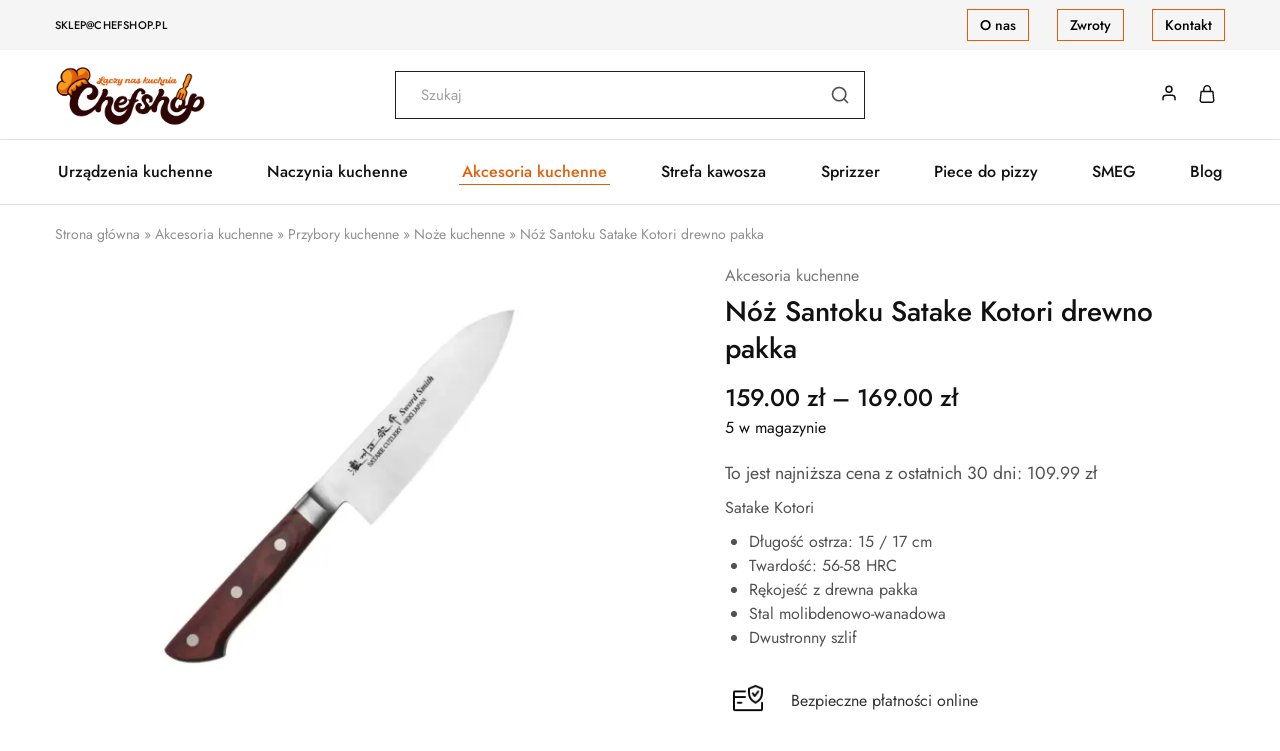

--- FILE ---
content_type: text/html; charset=UTF-8
request_url: https://chefshop.pl/noz-santoku-satake-kotori-drewno-pakka/
body_size: 50671
content:
<!doctype html>
<html lang="pl-PL">
<head>
    <meta charset="UTF-8">
    <meta name="viewport" content="width=device-width, initial-scale=1">
    <link rel="profile" href="https://gmpg.org/xfn/11">

	<meta name='robots' content='index, follow, max-image-preview:large, max-snippet:-1, max-video-preview:-1' />
	<style>img:is([sizes="auto" i], [sizes^="auto," i]) { contain-intrinsic-size: 3000px 1500px }</style>
	
<!-- Google Tag Manager for WordPress by gtm4wp.com -->
<script data-cfasync="false" data-pagespeed-no-defer>
	var gtm4wp_datalayer_name = "dataLayer";
	var dataLayer = dataLayer || [];
	const gtm4wp_use_sku_instead = 0;
	const gtm4wp_currency = 'PLN';
	const gtm4wp_product_per_impression = 10;
	const gtm4wp_clear_ecommerce = false;
	const gtm4wp_datalayer_max_timeout = 2000;
</script>
<!-- End Google Tag Manager for WordPress by gtm4wp.com -->
	<!-- This site is optimized with the Yoast SEO plugin v26.7 - https://yoast.com/wordpress/plugins/seo/ -->
	<title>Nóż Santoku Satake Kotori drewno pakka - sklep Chef Shop</title>
	<meta name="description" content="Chcesz przyśpieszyć przygotowywanie składników do Twoich ulubionych przepisów? Sprawdź nasz japoński nóż Santoku Satake Kotori i odkryj mistrzowską jakość!" />
	<link rel="canonical" href="https://chefshop.pl/noz-santoku-satake-kotori-drewno-pakka/" />
	<meta property="og:locale" content="pl_PL" />
	<meta property="og:type" content="article" />
	<meta property="og:title" content="Nóż Santoku Satake Kotori drewno pakka - sklep Chef Shop" />
	<meta property="og:description" content="Chcesz przyśpieszyć przygotowywanie składników do Twoich ulubionych przepisów? Sprawdź nasz japoński nóż Santoku Satake Kotori i odkryj mistrzowską jakość!" />
	<meta property="og:url" content="https://chefshop.pl/noz-santoku-satake-kotori-drewno-pakka/" />
	<meta property="og:site_name" content="sklep Chef Shop" />
	<meta property="article:modified_time" content="2026-01-20T18:26:03+00:00" />
	<meta property="og:image" content="https://chefshop.pl/wp-content/uploads/2023/09/qu-65121c7813ea9.webp" />
	<meta property="og:image:width" content="1024" />
	<meta property="og:image:height" content="800" />
	<meta property="og:image:type" content="image/webp" />
	<meta name="twitter:card" content="summary_large_image" />
	<meta name="twitter:label1" content="Szacowany czas czytania" />
	<meta name="twitter:data1" content="3 minuty" />
	<script type="application/ld+json" class="yoast-schema-graph">{"@context":"https://schema.org","@graph":[{"@type":"WebPage","@id":"https://chefshop.pl/noz-santoku-satake-kotori-drewno-pakka/","url":"https://chefshop.pl/noz-santoku-satake-kotori-drewno-pakka/","name":"Nóż Santoku Satake Kotori drewno pakka - sklep Chef Shop","isPartOf":{"@id":"https://chefshop.pl/#website"},"primaryImageOfPage":{"@id":"https://chefshop.pl/noz-santoku-satake-kotori-drewno-pakka/#primaryimage"},"image":{"@id":"https://chefshop.pl/noz-santoku-satake-kotori-drewno-pakka/#primaryimage"},"thumbnailUrl":"https://chefshop.pl/wp-content/uploads/2023/09/qu-65121c7813ea9.webp","datePublished":"2023-09-25T23:11:42+00:00","dateModified":"2026-01-20T18:26:03+00:00","description":"Chcesz przyśpieszyć przygotowywanie składników do Twoich ulubionych przepisów? Sprawdź nasz japoński nóż Santoku Satake Kotori i odkryj mistrzowską jakość!","breadcrumb":{"@id":"https://chefshop.pl/noz-santoku-satake-kotori-drewno-pakka/#breadcrumb"},"inLanguage":"pl-PL","potentialAction":[{"@type":"ReadAction","target":["https://chefshop.pl/noz-santoku-satake-kotori-drewno-pakka/"]}]},{"@type":"ImageObject","inLanguage":"pl-PL","@id":"https://chefshop.pl/noz-santoku-satake-kotori-drewno-pakka/#primaryimage","url":"https://chefshop.pl/wp-content/uploads/2023/09/qu-65121c7813ea9.webp","contentUrl":"https://chefshop.pl/wp-content/uploads/2023/09/qu-65121c7813ea9.webp","width":1024,"height":800,"caption":"Nóż Santoku Satake Kotori"},{"@type":"BreadcrumbList","@id":"https://chefshop.pl/noz-santoku-satake-kotori-drewno-pakka/#breadcrumb","itemListElement":[{"@type":"ListItem","position":1,"name":"Strona główna","item":"https://chefshop.pl/"},{"@type":"ListItem","position":2,"name":"Sklep","item":"https://chefshop.pl/sklep/"},{"@type":"ListItem","position":3,"name":"Akcesoria kuchenne","item":"https://chefshop.pl/akcesoria-kuchenne/"},{"@type":"ListItem","position":4,"name":"Przybory kuchenne","item":"https://chefshop.pl/przybory-kuchenne/"},{"@type":"ListItem","position":5,"name":"Noże kuchenne","item":"https://chefshop.pl/noze-kuchenne/"},{"@type":"ListItem","position":6,"name":"Nóż Santoku Satake Kotori drewno pakka"}]},{"@type":"WebSite","@id":"https://chefshop.pl/#website","url":"https://chefshop.pl/","name":"sklep Chef Shop","description":"Łączy nas kuchnia","publisher":{"@id":"https://chefshop.pl/#organization"},"potentialAction":[{"@type":"SearchAction","target":{"@type":"EntryPoint","urlTemplate":"https://chefshop.pl/?s={search_term_string}"},"query-input":{"@type":"PropertyValueSpecification","valueRequired":true,"valueName":"search_term_string"}}],"inLanguage":"pl-PL"},{"@type":"Organization","@id":"https://chefshop.pl/#organization","name":"sklep Chef Shop","url":"https://chefshop.pl/","logo":{"@type":"ImageObject","inLanguage":"pl-PL","@id":"https://chefshop.pl/#/schema/logo/image/","url":"https://chefshop.pl/wp-content/uploads/2022/07/Chefshop-bez-tla.png","contentUrl":"https://chefshop.pl/wp-content/uploads/2022/07/Chefshop-bez-tla.png","width":1600,"height":668,"caption":"sklep Chef Shop"},"image":{"@id":"https://chefshop.pl/#/schema/logo/image/"}}]}</script>
	<!-- / Yoast SEO plugin. -->


<script type='application/javascript'  id='pys-version-script'>console.log('PixelYourSite Free version 11.1.5.2');</script>
<link rel='dns-prefetch' href='//fonts.googleapis.com' />
<link rel='dns-prefetch' href='//geowidget.inpost.pl' />
<link rel="alternate" type="application/rss+xml" title="sklep Chef Shop &raquo; Kanał z wpisami" href="https://chefshop.pl/feed/" />
<link rel="alternate" type="application/rss+xml" title="sklep Chef Shop &raquo; Kanał z komentarzami" href="https://chefshop.pl/comments/feed/" />
<link rel="alternate" type="application/rss+xml" title="sklep Chef Shop &raquo; Nóż Santoku Satake Kotori drewno pakka Kanał z komentarzami" href="https://chefshop.pl/noz-santoku-satake-kotori-drewno-pakka/feed/" />
<script type="text/javascript">
/* <![CDATA[ */
window._wpemojiSettings = {"baseUrl":"https:\/\/s.w.org\/images\/core\/emoji\/16.0.1\/72x72\/","ext":".png","svgUrl":"https:\/\/s.w.org\/images\/core\/emoji\/16.0.1\/svg\/","svgExt":".svg","source":{"concatemoji":"https:\/\/chefshop.pl\/wp-includes\/js\/wp-emoji-release.min.js?ver=6.8.3"}};
/*! This file is auto-generated */
!function(s,n){var o,i,e;function c(e){try{var t={supportTests:e,timestamp:(new Date).valueOf()};sessionStorage.setItem(o,JSON.stringify(t))}catch(e){}}function p(e,t,n){e.clearRect(0,0,e.canvas.width,e.canvas.height),e.fillText(t,0,0);var t=new Uint32Array(e.getImageData(0,0,e.canvas.width,e.canvas.height).data),a=(e.clearRect(0,0,e.canvas.width,e.canvas.height),e.fillText(n,0,0),new Uint32Array(e.getImageData(0,0,e.canvas.width,e.canvas.height).data));return t.every(function(e,t){return e===a[t]})}function u(e,t){e.clearRect(0,0,e.canvas.width,e.canvas.height),e.fillText(t,0,0);for(var n=e.getImageData(16,16,1,1),a=0;a<n.data.length;a++)if(0!==n.data[a])return!1;return!0}function f(e,t,n,a){switch(t){case"flag":return n(e,"\ud83c\udff3\ufe0f\u200d\u26a7\ufe0f","\ud83c\udff3\ufe0f\u200b\u26a7\ufe0f")?!1:!n(e,"\ud83c\udde8\ud83c\uddf6","\ud83c\udde8\u200b\ud83c\uddf6")&&!n(e,"\ud83c\udff4\udb40\udc67\udb40\udc62\udb40\udc65\udb40\udc6e\udb40\udc67\udb40\udc7f","\ud83c\udff4\u200b\udb40\udc67\u200b\udb40\udc62\u200b\udb40\udc65\u200b\udb40\udc6e\u200b\udb40\udc67\u200b\udb40\udc7f");case"emoji":return!a(e,"\ud83e\udedf")}return!1}function g(e,t,n,a){var r="undefined"!=typeof WorkerGlobalScope&&self instanceof WorkerGlobalScope?new OffscreenCanvas(300,150):s.createElement("canvas"),o=r.getContext("2d",{willReadFrequently:!0}),i=(o.textBaseline="top",o.font="600 32px Arial",{});return e.forEach(function(e){i[e]=t(o,e,n,a)}),i}function t(e){var t=s.createElement("script");t.src=e,t.defer=!0,s.head.appendChild(t)}"undefined"!=typeof Promise&&(o="wpEmojiSettingsSupports",i=["flag","emoji"],n.supports={everything:!0,everythingExceptFlag:!0},e=new Promise(function(e){s.addEventListener("DOMContentLoaded",e,{once:!0})}),new Promise(function(t){var n=function(){try{var e=JSON.parse(sessionStorage.getItem(o));if("object"==typeof e&&"number"==typeof e.timestamp&&(new Date).valueOf()<e.timestamp+604800&&"object"==typeof e.supportTests)return e.supportTests}catch(e){}return null}();if(!n){if("undefined"!=typeof Worker&&"undefined"!=typeof OffscreenCanvas&&"undefined"!=typeof URL&&URL.createObjectURL&&"undefined"!=typeof Blob)try{var e="postMessage("+g.toString()+"("+[JSON.stringify(i),f.toString(),p.toString(),u.toString()].join(",")+"));",a=new Blob([e],{type:"text/javascript"}),r=new Worker(URL.createObjectURL(a),{name:"wpTestEmojiSupports"});return void(r.onmessage=function(e){c(n=e.data),r.terminate(),t(n)})}catch(e){}c(n=g(i,f,p,u))}t(n)}).then(function(e){for(var t in e)n.supports[t]=e[t],n.supports.everything=n.supports.everything&&n.supports[t],"flag"!==t&&(n.supports.everythingExceptFlag=n.supports.everythingExceptFlag&&n.supports[t]);n.supports.everythingExceptFlag=n.supports.everythingExceptFlag&&!n.supports.flag,n.DOMReady=!1,n.readyCallback=function(){n.DOMReady=!0}}).then(function(){return e}).then(function(){var e;n.supports.everything||(n.readyCallback(),(e=n.source||{}).concatemoji?t(e.concatemoji):e.wpemoji&&e.twemoji&&(t(e.twemoji),t(e.wpemoji)))}))}((window,document),window._wpemojiSettings);
/* ]]> */
</script>
<style id='wp-emoji-styles-inline-css' type='text/css'>

	img.wp-smiley, img.emoji {
		display: inline !important;
		border: none !important;
		box-shadow: none !important;
		height: 1em !important;
		width: 1em !important;
		margin: 0 0.07em !important;
		vertical-align: -0.1em !important;
		background: none !important;
		padding: 0 !important;
	}
</style>
<link rel='stylesheet' id='wp-block-library-css' href='https://chefshop.pl/wp-includes/css/dist/block-library/style.min.css?ver=6.8.3' type='text/css' media='all' />
<style id='wp-block-library-theme-inline-css' type='text/css'>
.wp-block-audio :where(figcaption){color:#555;font-size:13px;text-align:center}.is-dark-theme .wp-block-audio :where(figcaption){color:#ffffffa6}.wp-block-audio{margin:0 0 1em}.wp-block-code{border:1px solid #ccc;border-radius:4px;font-family:Menlo,Consolas,monaco,monospace;padding:.8em 1em}.wp-block-embed :where(figcaption){color:#555;font-size:13px;text-align:center}.is-dark-theme .wp-block-embed :where(figcaption){color:#ffffffa6}.wp-block-embed{margin:0 0 1em}.blocks-gallery-caption{color:#555;font-size:13px;text-align:center}.is-dark-theme .blocks-gallery-caption{color:#ffffffa6}:root :where(.wp-block-image figcaption){color:#555;font-size:13px;text-align:center}.is-dark-theme :root :where(.wp-block-image figcaption){color:#ffffffa6}.wp-block-image{margin:0 0 1em}.wp-block-pullquote{border-bottom:4px solid;border-top:4px solid;color:currentColor;margin-bottom:1.75em}.wp-block-pullquote cite,.wp-block-pullquote footer,.wp-block-pullquote__citation{color:currentColor;font-size:.8125em;font-style:normal;text-transform:uppercase}.wp-block-quote{border-left:.25em solid;margin:0 0 1.75em;padding-left:1em}.wp-block-quote cite,.wp-block-quote footer{color:currentColor;font-size:.8125em;font-style:normal;position:relative}.wp-block-quote:where(.has-text-align-right){border-left:none;border-right:.25em solid;padding-left:0;padding-right:1em}.wp-block-quote:where(.has-text-align-center){border:none;padding-left:0}.wp-block-quote.is-large,.wp-block-quote.is-style-large,.wp-block-quote:where(.is-style-plain){border:none}.wp-block-search .wp-block-search__label{font-weight:700}.wp-block-search__button{border:1px solid #ccc;padding:.375em .625em}:where(.wp-block-group.has-background){padding:1.25em 2.375em}.wp-block-separator.has-css-opacity{opacity:.4}.wp-block-separator{border:none;border-bottom:2px solid;margin-left:auto;margin-right:auto}.wp-block-separator.has-alpha-channel-opacity{opacity:1}.wp-block-separator:not(.is-style-wide):not(.is-style-dots){width:100px}.wp-block-separator.has-background:not(.is-style-dots){border-bottom:none;height:1px}.wp-block-separator.has-background:not(.is-style-wide):not(.is-style-dots){height:2px}.wp-block-table{margin:0 0 1em}.wp-block-table td,.wp-block-table th{word-break:normal}.wp-block-table :where(figcaption){color:#555;font-size:13px;text-align:center}.is-dark-theme .wp-block-table :where(figcaption){color:#ffffffa6}.wp-block-video :where(figcaption){color:#555;font-size:13px;text-align:center}.is-dark-theme .wp-block-video :where(figcaption){color:#ffffffa6}.wp-block-video{margin:0 0 1em}:root :where(.wp-block-template-part.has-background){margin-bottom:0;margin-top:0;padding:1.25em 2.375em}
</style>
<style id='classic-theme-styles-inline-css' type='text/css'>
/*! This file is auto-generated */
.wp-block-button__link{color:#fff;background-color:#32373c;border-radius:9999px;box-shadow:none;text-decoration:none;padding:calc(.667em + 2px) calc(1.333em + 2px);font-size:1.125em}.wp-block-file__button{background:#32373c;color:#fff;text-decoration:none}
</style>
<link rel='stylesheet' id='wp-components-css' href='https://chefshop.pl/wp-includes/css/dist/components/style.min.css?ver=6.8.3' type='text/css' media='all' />
<link rel='stylesheet' id='wp-preferences-css' href='https://chefshop.pl/wp-includes/css/dist/preferences/style.min.css?ver=6.8.3' type='text/css' media='all' />
<link rel='stylesheet' id='wp-block-editor-css' href='https://chefshop.pl/wp-includes/css/dist/block-editor/style.min.css?ver=6.8.3' type='text/css' media='all' />
<link rel='stylesheet' id='popup-maker-block-library-style-css' href='https://chefshop.pl/wp-content/plugins/popup-maker/dist/packages/block-library-style.css?ver=dbea705cfafe089d65f1' type='text/css' media='all' />
<style id='global-styles-inline-css' type='text/css'>
:root{--wp--preset--aspect-ratio--square: 1;--wp--preset--aspect-ratio--4-3: 4/3;--wp--preset--aspect-ratio--3-4: 3/4;--wp--preset--aspect-ratio--3-2: 3/2;--wp--preset--aspect-ratio--2-3: 2/3;--wp--preset--aspect-ratio--16-9: 16/9;--wp--preset--aspect-ratio--9-16: 9/16;--wp--preset--color--black: #000000;--wp--preset--color--cyan-bluish-gray: #abb8c3;--wp--preset--color--white: #ffffff;--wp--preset--color--pale-pink: #f78da7;--wp--preset--color--vivid-red: #cf2e2e;--wp--preset--color--luminous-vivid-orange: #ff6900;--wp--preset--color--luminous-vivid-amber: #fcb900;--wp--preset--color--light-green-cyan: #7bdcb5;--wp--preset--color--vivid-green-cyan: #00d084;--wp--preset--color--pale-cyan-blue: #8ed1fc;--wp--preset--color--vivid-cyan-blue: #0693e3;--wp--preset--color--vivid-purple: #9b51e0;--wp--preset--gradient--vivid-cyan-blue-to-vivid-purple: linear-gradient(135deg,rgba(6,147,227,1) 0%,rgb(155,81,224) 100%);--wp--preset--gradient--light-green-cyan-to-vivid-green-cyan: linear-gradient(135deg,rgb(122,220,180) 0%,rgb(0,208,130) 100%);--wp--preset--gradient--luminous-vivid-amber-to-luminous-vivid-orange: linear-gradient(135deg,rgba(252,185,0,1) 0%,rgba(255,105,0,1) 100%);--wp--preset--gradient--luminous-vivid-orange-to-vivid-red: linear-gradient(135deg,rgba(255,105,0,1) 0%,rgb(207,46,46) 100%);--wp--preset--gradient--very-light-gray-to-cyan-bluish-gray: linear-gradient(135deg,rgb(238,238,238) 0%,rgb(169,184,195) 100%);--wp--preset--gradient--cool-to-warm-spectrum: linear-gradient(135deg,rgb(74,234,220) 0%,rgb(151,120,209) 20%,rgb(207,42,186) 40%,rgb(238,44,130) 60%,rgb(251,105,98) 80%,rgb(254,248,76) 100%);--wp--preset--gradient--blush-light-purple: linear-gradient(135deg,rgb(255,206,236) 0%,rgb(152,150,240) 100%);--wp--preset--gradient--blush-bordeaux: linear-gradient(135deg,rgb(254,205,165) 0%,rgb(254,45,45) 50%,rgb(107,0,62) 100%);--wp--preset--gradient--luminous-dusk: linear-gradient(135deg,rgb(255,203,112) 0%,rgb(199,81,192) 50%,rgb(65,88,208) 100%);--wp--preset--gradient--pale-ocean: linear-gradient(135deg,rgb(255,245,203) 0%,rgb(182,227,212) 50%,rgb(51,167,181) 100%);--wp--preset--gradient--electric-grass: linear-gradient(135deg,rgb(202,248,128) 0%,rgb(113,206,126) 100%);--wp--preset--gradient--midnight: linear-gradient(135deg,rgb(2,3,129) 0%,rgb(40,116,252) 100%);--wp--preset--font-size--small: 13px;--wp--preset--font-size--medium: 20px;--wp--preset--font-size--large: 36px;--wp--preset--font-size--x-large: 42px;--wp--preset--spacing--20: 0.44rem;--wp--preset--spacing--30: 0.67rem;--wp--preset--spacing--40: 1rem;--wp--preset--spacing--50: 1.5rem;--wp--preset--spacing--60: 2.25rem;--wp--preset--spacing--70: 3.38rem;--wp--preset--spacing--80: 5.06rem;--wp--preset--shadow--natural: 6px 6px 9px rgba(0, 0, 0, 0.2);--wp--preset--shadow--deep: 12px 12px 50px rgba(0, 0, 0, 0.4);--wp--preset--shadow--sharp: 6px 6px 0px rgba(0, 0, 0, 0.2);--wp--preset--shadow--outlined: 6px 6px 0px -3px rgba(255, 255, 255, 1), 6px 6px rgba(0, 0, 0, 1);--wp--preset--shadow--crisp: 6px 6px 0px rgba(0, 0, 0, 1);}:where(.is-layout-flex){gap: 0.5em;}:where(.is-layout-grid){gap: 0.5em;}body .is-layout-flex{display: flex;}.is-layout-flex{flex-wrap: wrap;align-items: center;}.is-layout-flex > :is(*, div){margin: 0;}body .is-layout-grid{display: grid;}.is-layout-grid > :is(*, div){margin: 0;}:where(.wp-block-columns.is-layout-flex){gap: 2em;}:where(.wp-block-columns.is-layout-grid){gap: 2em;}:where(.wp-block-post-template.is-layout-flex){gap: 1.25em;}:where(.wp-block-post-template.is-layout-grid){gap: 1.25em;}.has-black-color{color: var(--wp--preset--color--black) !important;}.has-cyan-bluish-gray-color{color: var(--wp--preset--color--cyan-bluish-gray) !important;}.has-white-color{color: var(--wp--preset--color--white) !important;}.has-pale-pink-color{color: var(--wp--preset--color--pale-pink) !important;}.has-vivid-red-color{color: var(--wp--preset--color--vivid-red) !important;}.has-luminous-vivid-orange-color{color: var(--wp--preset--color--luminous-vivid-orange) !important;}.has-luminous-vivid-amber-color{color: var(--wp--preset--color--luminous-vivid-amber) !important;}.has-light-green-cyan-color{color: var(--wp--preset--color--light-green-cyan) !important;}.has-vivid-green-cyan-color{color: var(--wp--preset--color--vivid-green-cyan) !important;}.has-pale-cyan-blue-color{color: var(--wp--preset--color--pale-cyan-blue) !important;}.has-vivid-cyan-blue-color{color: var(--wp--preset--color--vivid-cyan-blue) !important;}.has-vivid-purple-color{color: var(--wp--preset--color--vivid-purple) !important;}.has-black-background-color{background-color: var(--wp--preset--color--black) !important;}.has-cyan-bluish-gray-background-color{background-color: var(--wp--preset--color--cyan-bluish-gray) !important;}.has-white-background-color{background-color: var(--wp--preset--color--white) !important;}.has-pale-pink-background-color{background-color: var(--wp--preset--color--pale-pink) !important;}.has-vivid-red-background-color{background-color: var(--wp--preset--color--vivid-red) !important;}.has-luminous-vivid-orange-background-color{background-color: var(--wp--preset--color--luminous-vivid-orange) !important;}.has-luminous-vivid-amber-background-color{background-color: var(--wp--preset--color--luminous-vivid-amber) !important;}.has-light-green-cyan-background-color{background-color: var(--wp--preset--color--light-green-cyan) !important;}.has-vivid-green-cyan-background-color{background-color: var(--wp--preset--color--vivid-green-cyan) !important;}.has-pale-cyan-blue-background-color{background-color: var(--wp--preset--color--pale-cyan-blue) !important;}.has-vivid-cyan-blue-background-color{background-color: var(--wp--preset--color--vivid-cyan-blue) !important;}.has-vivid-purple-background-color{background-color: var(--wp--preset--color--vivid-purple) !important;}.has-black-border-color{border-color: var(--wp--preset--color--black) !important;}.has-cyan-bluish-gray-border-color{border-color: var(--wp--preset--color--cyan-bluish-gray) !important;}.has-white-border-color{border-color: var(--wp--preset--color--white) !important;}.has-pale-pink-border-color{border-color: var(--wp--preset--color--pale-pink) !important;}.has-vivid-red-border-color{border-color: var(--wp--preset--color--vivid-red) !important;}.has-luminous-vivid-orange-border-color{border-color: var(--wp--preset--color--luminous-vivid-orange) !important;}.has-luminous-vivid-amber-border-color{border-color: var(--wp--preset--color--luminous-vivid-amber) !important;}.has-light-green-cyan-border-color{border-color: var(--wp--preset--color--light-green-cyan) !important;}.has-vivid-green-cyan-border-color{border-color: var(--wp--preset--color--vivid-green-cyan) !important;}.has-pale-cyan-blue-border-color{border-color: var(--wp--preset--color--pale-cyan-blue) !important;}.has-vivid-cyan-blue-border-color{border-color: var(--wp--preset--color--vivid-cyan-blue) !important;}.has-vivid-purple-border-color{border-color: var(--wp--preset--color--vivid-purple) !important;}.has-vivid-cyan-blue-to-vivid-purple-gradient-background{background: var(--wp--preset--gradient--vivid-cyan-blue-to-vivid-purple) !important;}.has-light-green-cyan-to-vivid-green-cyan-gradient-background{background: var(--wp--preset--gradient--light-green-cyan-to-vivid-green-cyan) !important;}.has-luminous-vivid-amber-to-luminous-vivid-orange-gradient-background{background: var(--wp--preset--gradient--luminous-vivid-amber-to-luminous-vivid-orange) !important;}.has-luminous-vivid-orange-to-vivid-red-gradient-background{background: var(--wp--preset--gradient--luminous-vivid-orange-to-vivid-red) !important;}.has-very-light-gray-to-cyan-bluish-gray-gradient-background{background: var(--wp--preset--gradient--very-light-gray-to-cyan-bluish-gray) !important;}.has-cool-to-warm-spectrum-gradient-background{background: var(--wp--preset--gradient--cool-to-warm-spectrum) !important;}.has-blush-light-purple-gradient-background{background: var(--wp--preset--gradient--blush-light-purple) !important;}.has-blush-bordeaux-gradient-background{background: var(--wp--preset--gradient--blush-bordeaux) !important;}.has-luminous-dusk-gradient-background{background: var(--wp--preset--gradient--luminous-dusk) !important;}.has-pale-ocean-gradient-background{background: var(--wp--preset--gradient--pale-ocean) !important;}.has-electric-grass-gradient-background{background: var(--wp--preset--gradient--electric-grass) !important;}.has-midnight-gradient-background{background: var(--wp--preset--gradient--midnight) !important;}.has-small-font-size{font-size: var(--wp--preset--font-size--small) !important;}.has-medium-font-size{font-size: var(--wp--preset--font-size--medium) !important;}.has-large-font-size{font-size: var(--wp--preset--font-size--large) !important;}.has-x-large-font-size{font-size: var(--wp--preset--font-size--x-large) !important;}
:where(.wp-block-post-template.is-layout-flex){gap: 1.25em;}:where(.wp-block-post-template.is-layout-grid){gap: 1.25em;}
:where(.wp-block-columns.is-layout-flex){gap: 2em;}:where(.wp-block-columns.is-layout-grid){gap: 2em;}
:root :where(.wp-block-pullquote){font-size: 1.5em;line-height: 1.6;}
</style>
<link rel='stylesheet' id='contact-form-7-css' href='https://chefshop.pl/wp-content/plugins/contact-form-7/includes/css/styles.css?ver=6.1.4' type='text/css' media='all' />
<link rel='stylesheet' id='tpay_gateway_css-css' href='https://chefshop.pl/wp-content/plugins/tpay-woocommerce/views/assets/main.css?ver=1768937345' type='text/css' media='all' />
<link rel='stylesheet' id='photoswipe-css' href='https://chefshop.pl/wp-content/plugins/woocommerce/assets/css/photoswipe/photoswipe.min.css?ver=10.4.3' type='text/css' media='all' />
<link rel='stylesheet' id='photoswipe-default-skin-css' href='https://chefshop.pl/wp-content/plugins/woocommerce/assets/css/photoswipe/default-skin/default-skin.min.css?ver=10.4.3' type='text/css' media='all' />
<style id='woocommerce-inline-inline-css' type='text/css'>
.woocommerce form .form-row .required { visibility: visible; }
</style>
<link rel='stylesheet' id='wcboost-variation-swatches-css' href='https://chefshop.pl/wp-content/plugins/wcboost-variation-swatches/assets/css/frontend.css?ver=1.1.3' type='text/css' media='all' />
<style id='wcboost-variation-swatches-inline-css' type='text/css'>
:root { --wcboost-swatches-item-width: 30px; --wcboost-swatches-item-height: 30px; }
</style>
<link rel='stylesheet' id='p24-styles-css' href='https://chefshop.pl/wp-content/plugins/woo-przelewy24/assets/css/styles.css?ver=1.0.16' type='text/css' media='all' />
<link rel='stylesheet' id='swatches-and-photos-css' href='https://chefshop.pl/wp-content/plugins/woocommerce-variation-swatches-and-photos/assets/css/swatches-and-photos.css?ver=3.0.6' type='text/css' media='all' />
<link rel='stylesheet' id='hint-css' href='https://chefshop.pl/wp-content/plugins/wpc-linked-variation/assets/libs/hint/hint.css?ver=6.8.3' type='text/css' media='all' />
<link rel='stylesheet' id='wpclv-frontend-css' href='https://chefshop.pl/wp-content/plugins/wpc-linked-variation/assets/css/frontend.css?ver=4.3.8' type='text/css' media='all' />
<link rel='stylesheet' id='brands-styles-css' href='https://chefshop.pl/wp-content/plugins/woocommerce/assets/css/brands.css?ver=10.4.3' type='text/css' media='all' />
<link rel='stylesheet' id='elementor-frontend-css' href='https://chefshop.pl/wp-content/plugins/elementor/assets/css/frontend.min.css?ver=3.34.1' type='text/css' media='all' />
<link rel='stylesheet' id='elementor-post-7-css' href='https://chefshop.pl/wp-content/uploads/elementor/css/post-7.css?ver=1768924757' type='text/css' media='all' />
<link rel='stylesheet' id='select2-css' href='https://chefshop.pl/wp-content/plugins/woocommerce/assets/css/select2.css?ver=10.4.3' type='text/css' media='all' />
<link rel='stylesheet' id='razzi-deals-css' href='https://chefshop.pl/wp-content/plugins/razzi-addons/modules/product-deals/assets/deals.css?ver=1.0.0' type='text/css' media='all' />
<link rel='stylesheet' id='razzi-free-shipping-bar-css' href='https://chefshop.pl/wp-content/plugins/razzi-addons/modules/free-shipping-bar/assets/free-shipping-bar.css?ver=1.0.0' type='text/css' media='all' />
<link rel='stylesheet' id='razzi-fonts-css' href='https://fonts.googleapis.com/css?family=Jost%3A200%2C300%2C400%2C500%2C600%2C700%2C800&#038;subset=latin%2Clatin-ext&#038;ver=20200928' type='text/css' media='all' />
<link rel='stylesheet' id='swiper-css' href='https://chefshop.pl/wp-content/plugins/elementor/assets/lib/swiper/v8/css/swiper.min.css?ver=8.4.5' type='text/css' media='all' />
<link rel='stylesheet' id='razzi-css' href='https://chefshop.pl/wp-content/themes/razzi/style.css?ver=20241212' type='text/css' media='all' />
<style id='razzi-inline-css' type='text/css'>
.topbar {height: 50px}.site-header .logo .logo-image { width: 150px; }.header-sticky #site-header.minimized .header-main{ height: 70px; }@media (min-width: 767px) {#campaign-bar { height: 30px;}}.header-sticky.woocommerce-cart .cart-collaterals { top: 100px; }.header-sticky.woocommerce-cart.admin-bar .cart-collaterals { top: 132px; }.header-sticky.single-product div.product.layout-v5 .entry-summary { top: 80px; }.header-sticky.single-product.admin-bar div.product.layout-v5 .entry-summary { top: 112px; }.header-v9 .main-navigation .nav-menu { justify-content: space-between; }.razzi-boxed-layout  {}.footer-branding .logo-image {  }.footer-newsletter { --rz-footer-newsletter-top-spacing: 110px }.footer-newsletter { --rz-footer-newsletter-bottom-spacing: 41px }.footer-extra { --rz-footer-extra-top-spacing: 105px }.footer-extra { --rz-footer-extra-bottom-spacing: 112px }.footer-widgets { --rz-footer-widget-top-spacing: 80px }.footer-widgets { --rz-footer-widget-bottom-spacing: 64px }.footer-links { --rz-footer-links-top-spacing: 64px }.footer-links { --rz-footer-links-bottom-spacing: 64px }.footer-main { --rz-footer-main-top-spacing: 22px }.footer-main { --rz-footer-main-bottom-spacing: 22px }body {--rz-color-primary:#e05f0b;--rz-color-hover-primary:#e05f0b; --rz-background-color-primary:#e05f0b;--rz-border-color-primary:#e05f0b}h1, .h1{font-size: 35px;}h2, .h2{font-size: 30px;}h3, .h3{font-size: 27px;}h4, .h4{font-size: 22px;}h5, .h5{font-size: 18px;}@media (max-width: 767px){.site-header .mobile-logo .logo-image { width: 80px;height: auto; }.menu-mobile-panel-content .mobile-logo .logo-image {  } }@media (max-width: 767px){ }@media (max-width: 767px){.site-footer .footer-widgets { --rz-footer-widget-top-spacing: 50px; }.site-footer .footer-widgets { --rz-footer-widget-bottom-spacing: 20px; } }
</style>
<link rel='stylesheet' id='razzi-child-style-css' href='https://chefshop.pl/wp-content/themes/razzi-child/style.css?ver=6.8.3' type='text/css' media='all' />
<link rel='stylesheet' id='razzi-woocommerce-style-css' href='https://chefshop.pl/wp-content/themes/razzi/woocommerce.css?ver=20241212' type='text/css' media='all' />
<style id='razzi-woocommerce-style-inline-css' type='text/css'>
.woocommerce-badges .sold-out {background-color: #dd3333}.woocommerce-badges .sold-out {color: #ffffff}.razzi-catalog-page .catalog-page-header--layout-1 .page-header__title {padding-bottom: 17px}.razzi-catalog-page .catalog-page-header--layout-2 {padding-bottom: 17px}
</style>
<link rel='stylesheet' id='easypack-front-css' href='https://chefshop.pl/wp-content/plugins/woocommerce-inpost//resources/assets//css/front.css?ver=6.8.3' type='text/css' media='all' />
<link rel='stylesheet' id='easypack-jbox-css-css' href='https://chefshop.pl/wp-content/plugins/woocommerce-inpost//resources/assets//css/jBox.all.min.css?ver=6.8.3' type='text/css' media='all' />
<link rel='stylesheet' id='geowidget-css-css' href='https://geowidget.inpost.pl/inpost-geowidget.css?ver=6.8.3' type='text/css' media='all' />
<link rel='stylesheet' id='elementor-gf-local-jost-css' href='https://chefshop.pl/wp-content/uploads/elementor/google-fonts/css/jost.css?ver=1742570545' type='text/css' media='all' />
<link rel='stylesheet' id='elementor-gf-local-robotoslab-css' href='https://chefshop.pl/wp-content/uploads/elementor/google-fonts/css/robotoslab.css?ver=1742570548' type='text/css' media='all' />
<link rel='stylesheet' id='elementor-gf-local-roboto-css' href='https://chefshop.pl/wp-content/uploads/elementor/google-fonts/css/roboto.css?ver=1742570555' type='text/css' media='all' />
<script type="text/template" id="tmpl-variation-template">
	<div class="woocommerce-variation-description">{{{ data.variation.variation_description }}}</div>
	<div class="woocommerce-variation-price">{{{ data.variation.price_html }}}</div>
	<div class="woocommerce-variation-availability">{{{ data.variation.availability_html }}}</div>
</script>
<script type="text/template" id="tmpl-unavailable-variation-template">
	<p role="alert">Przepraszamy, ten produkt jest niedostępny. Prosimy wybrać inną kombinację.</p>
</script>
<!--n2css--><!--n2js--><script type="text/javascript" src="https://chefshop.pl/wp-includes/js/dist/vendor/react.min.js?ver=18.3.1.1" id="react-js"></script>
<script type="text/javascript" src="https://chefshop.pl/wp-includes/js/dist/vendor/react-jsx-runtime.min.js?ver=18.3.1" id="react-jsx-runtime-js"></script>
<script type="text/javascript" src="https://chefshop.pl/wp-content/plugins/woo-przelewy24/assets/blocks/block-p24-installments/frontend.js?ver=d7b2ae8848bdcfe9207f" id="przelewy24-installments-script-js"></script>
<script type="text/javascript" id="jquery-core-js-extra">
/* <![CDATA[ */
var pysFacebookRest = {"restApiUrl":"https:\/\/chefshop.pl\/wp-json\/pys-facebook\/v1\/event","debug":""};
/* ]]> */
</script>
<script type="text/javascript" src="https://chefshop.pl/wp-includes/js/jquery/jquery.min.js?ver=3.7.1" id="jquery-core-js"></script>
<script type="text/javascript" id="jquery-core-js-after">
/* <![CDATA[ */
document.addEventListener('DOMContentLoaded', function() {
  let timeout;

  function moveAndCleanOmnibus() {
    const els = document.querySelectorAll('.omnibus-container');
    if (!els.length) return;

    const first = els[0];
    const target = document.querySelector('.summary-price-box') || document.querySelector('.summary');

    // usuń duplikaty
    for (let i = 1; i < els.length; i++) els[i].remove();

    // przenieś pierwszy element jeśli nie jest już na miejscu
    if (target && !first.classList.contains('moved')) {
      if (target.nextSibling) target.parentNode.insertBefore(first, target.nextSibling);
      else target.parentNode.appendChild(first);
      first.classList.add('moved');
    }
  }

  moveAndCleanOmnibus();

  const observer = new MutationObserver(() => {
    clearTimeout(timeout);
    timeout = setTimeout(moveAndCleanOmnibus, 400);
  });

  observer.observe(document.body, { childList: true, subtree: true });
});
        
/* ]]> */
</script>
<script type="text/javascript" src="https://chefshop.pl/wp-includes/js/jquery/jquery-migrate.min.js?ver=3.4.1" id="jquery-migrate-js"></script>
<script type="text/javascript" src="https://chefshop.pl/wp-content/plugins/woocommerce/assets/js/jquery-blockui/jquery.blockUI.min.js?ver=2.7.0-wc.10.4.3" id="wc-jquery-blockui-js" defer="defer" data-wp-strategy="defer"></script>
<script type="text/javascript" id="wc-add-to-cart-js-extra">
/* <![CDATA[ */
var wc_add_to_cart_params = {"ajax_url":"\/wp-admin\/admin-ajax.php","wc_ajax_url":"\/?wc-ajax=%%endpoint%%","i18n_view_cart":"Zobacz koszyk","cart_url":"https:\/\/chefshop.pl\/koszyk\/","is_cart":"","cart_redirect_after_add":"no"};
/* ]]> */
</script>
<script type="text/javascript" src="https://chefshop.pl/wp-content/plugins/woocommerce/assets/js/frontend/add-to-cart.min.js?ver=10.4.3" id="wc-add-to-cart-js" defer="defer" data-wp-strategy="defer"></script>
<script type="text/javascript" src="https://chefshop.pl/wp-content/plugins/woocommerce/assets/js/zoom/jquery.zoom.min.js?ver=1.7.21-wc.10.4.3" id="wc-zoom-js" defer="defer" data-wp-strategy="defer"></script>
<script type="text/javascript" src="https://chefshop.pl/wp-content/plugins/woocommerce/assets/js/flexslider/jquery.flexslider.min.js?ver=2.7.2-wc.10.4.3" id="wc-flexslider-js" defer="defer" data-wp-strategy="defer"></script>
<script type="text/javascript" src="https://chefshop.pl/wp-content/plugins/woocommerce/assets/js/photoswipe/photoswipe.min.js?ver=4.1.1-wc.10.4.3" id="wc-photoswipe-js" defer="defer" data-wp-strategy="defer"></script>
<script type="text/javascript" src="https://chefshop.pl/wp-content/plugins/woocommerce/assets/js/photoswipe/photoswipe-ui-default.min.js?ver=4.1.1-wc.10.4.3" id="wc-photoswipe-ui-default-js" defer="defer" data-wp-strategy="defer"></script>
<script type="text/javascript" id="wc-single-product-js-extra">
/* <![CDATA[ */
var wc_single_product_params = {"i18n_required_rating_text":"Prosz\u0119 wybra\u0107 ocen\u0119","i18n_rating_options":["1 z 5 gwiazdek","2 z 5 gwiazdek","3 z 5 gwiazdek","4 z 5 gwiazdek","5 z 5 gwiazdek"],"i18n_product_gallery_trigger_text":"Wy\u015bwietl pe\u0142noekranow\u0105 galeri\u0119 obrazk\u00f3w","review_rating_required":"yes","flexslider":{"rtl":false,"animation":"slide","smoothHeight":true,"directionNav":true,"controlNav":"thumbnails","slideshow":false,"animationSpeed":500,"animationLoop":false,"allowOneSlide":false},"zoom_enabled":"1","zoom_options":[],"photoswipe_enabled":"1","photoswipe_options":{"shareEl":false,"closeOnScroll":false,"history":false,"hideAnimationDuration":0,"showAnimationDuration":0},"flexslider_enabled":"1"};
/* ]]> */
</script>
<script type="text/javascript" src="https://chefshop.pl/wp-content/plugins/woocommerce/assets/js/frontend/single-product.min.js?ver=10.4.3" id="wc-single-product-js" defer="defer" data-wp-strategy="defer"></script>
<script type="text/javascript" src="https://chefshop.pl/wp-content/plugins/woocommerce/assets/js/js-cookie/js.cookie.min.js?ver=2.1.4-wc.10.4.3" id="wc-js-cookie-js" defer="defer" data-wp-strategy="defer"></script>
<script type="text/javascript" id="woocommerce-js-extra">
/* <![CDATA[ */
var woocommerce_params = {"ajax_url":"\/wp-admin\/admin-ajax.php","wc_ajax_url":"\/?wc-ajax=%%endpoint%%","i18n_password_show":"Poka\u017c has\u0142o","i18n_password_hide":"Ukryj has\u0142o"};
/* ]]> */
</script>
<script type="text/javascript" src="https://chefshop.pl/wp-content/plugins/woocommerce/assets/js/frontend/woocommerce.min.js?ver=10.4.3" id="woocommerce-js" defer="defer" data-wp-strategy="defer"></script>
<script type="text/javascript" src="https://chefshop.pl/wp-content/plugins/woocommerce/assets/js/selectWoo/selectWoo.full.min.js?ver=1.0.9-wc.10.4.3" id="selectWoo-js" defer="defer" data-wp-strategy="defer"></script>
<script type="text/javascript" src="https://chefshop.pl/wp-includes/js/underscore.min.js?ver=1.13.7" id="underscore-js"></script>
<script type="text/javascript" id="wp-util-js-extra">
/* <![CDATA[ */
var _wpUtilSettings = {"ajax":{"url":"\/wp-admin\/admin-ajax.php"}};
/* ]]> */
</script>
<script type="text/javascript" src="https://chefshop.pl/wp-includes/js/wp-util.min.js?ver=6.8.3" id="wp-util-js"></script>
<script type="text/javascript" src="https://chefshop.pl/wp-content/plugins/razzi-addons/modules/product-deals/assets/deals.js?ver=1.0.0" id="razzi-deals-js-js"></script>
<!--[if lt IE 9]>
<script type="text/javascript" src="https://chefshop.pl/wp-content/themes/razzi/assets/js/plugins/html5shiv.min.js?ver=3.7.2" id="html5shiv-js"></script>
<![endif]-->
<!--[if lt IE 9]>
<script type="text/javascript" src="https://chefshop.pl/wp-content/themes/razzi/assets/js/plugins/respond.min.js?ver=1.4.2" id="respond-js"></script>
<![endif]-->
<script type="text/javascript" src="https://chefshop.pl/wp-content/plugins/pixelyoursite/dist/scripts/jquery.bind-first-0.2.3.min.js?ver=0.2.3" id="jquery-bind-first-js"></script>
<script type="text/javascript" src="https://chefshop.pl/wp-content/plugins/pixelyoursite/dist/scripts/js.cookie-2.1.3.min.js?ver=2.1.3" id="js-cookie-pys-js"></script>
<script type="text/javascript" src="https://chefshop.pl/wp-content/plugins/pixelyoursite/dist/scripts/tld.min.js?ver=2.3.1" id="js-tld-js"></script>
<script type="text/javascript" id="pys-js-extra">
/* <![CDATA[ */
var pysOptions = {"staticEvents":{"facebook":{"woo_view_content":[{"delay":0,"type":"static","name":"ViewContent","pixelIds":["5809533752460990"],"eventID":"da275045-c119-46a1-bd90-c4b35413916e","params":{"content_ids":["61901"],"content_type":"product_group","content_name":"N\u00f3\u017c Santoku Satake Kotori drewno pakka","category_name":"Akcesoria kuchenne, No\u017ce kuchenne Satake, Promocje, Przybory kuchenne, No\u017ce kuchenne, No\u017ce kuchenne 10-15 cm, No\u017ce kuchenne 16-20 cm, No\u017ce santoku","value":"159","currency":"PLN","contents":[{"id":"61901","quantity":1}],"product_price":"159","page_title":"N\u00f3\u017c Santoku Satake Kotori drewno pakka","post_type":"product","post_id":61901,"plugin":"PixelYourSite","user_role":"guest","event_url":"chefshop.pl\/noz-santoku-satake-kotori-drewno-pakka\/"},"e_id":"woo_view_content","ids":[],"hasTimeWindow":false,"timeWindow":0,"woo_order":"","edd_order":""}],"init_event":[{"delay":0,"type":"static","ajaxFire":false,"name":"PageView","pixelIds":["5809533752460990"],"eventID":"f555f01c-baad-4c1f-8a99-98901d0b1e39","params":{"page_title":"N\u00f3\u017c Santoku Satake Kotori drewno pakka","post_type":"product","post_id":61901,"plugin":"PixelYourSite","user_role":"guest","event_url":"chefshop.pl\/noz-santoku-satake-kotori-drewno-pakka\/"},"e_id":"init_event","ids":[],"hasTimeWindow":false,"timeWindow":0,"woo_order":"","edd_order":""}]}},"dynamicEvents":{"automatic_event_form":{"facebook":{"delay":0,"type":"dyn","name":"Form","pixelIds":["5809533752460990"],"eventID":"446d88d3-3b2f-4e32-aaec-f3022e57f355","params":{"page_title":"N\u00f3\u017c Santoku Satake Kotori drewno pakka","post_type":"product","post_id":61901,"plugin":"PixelYourSite","user_role":"guest","event_url":"chefshop.pl\/noz-santoku-satake-kotori-drewno-pakka\/"},"e_id":"automatic_event_form","ids":[],"hasTimeWindow":false,"timeWindow":0,"woo_order":"","edd_order":""}},"automatic_event_download":{"facebook":{"delay":0,"type":"dyn","name":"Download","extensions":["","doc","exe","js","pdf","ppt","tgz","zip","xls"],"pixelIds":["5809533752460990"],"eventID":"6f2af74f-bd3a-4c13-a515-adf9f7927127","params":{"page_title":"N\u00f3\u017c Santoku Satake Kotori drewno pakka","post_type":"product","post_id":61901,"plugin":"PixelYourSite","user_role":"guest","event_url":"chefshop.pl\/noz-santoku-satake-kotori-drewno-pakka\/"},"e_id":"automatic_event_download","ids":[],"hasTimeWindow":false,"timeWindow":0,"woo_order":"","edd_order":""}},"automatic_event_comment":{"facebook":{"delay":0,"type":"dyn","name":"Comment","pixelIds":["5809533752460990"],"eventID":"300b30db-bf73-4993-86cc-9707742c0b2f","params":{"page_title":"N\u00f3\u017c Santoku Satake Kotori drewno pakka","post_type":"product","post_id":61901,"plugin":"PixelYourSite","user_role":"guest","event_url":"chefshop.pl\/noz-santoku-satake-kotori-drewno-pakka\/"},"e_id":"automatic_event_comment","ids":[],"hasTimeWindow":false,"timeWindow":0,"woo_order":"","edd_order":""}},"automatic_event_scroll":{"facebook":{"delay":0,"type":"dyn","name":"PageScroll","scroll_percent":30,"pixelIds":["5809533752460990"],"eventID":"102e36b9-4cb7-4792-b8c1-c8f1a98ffd36","params":{"page_title":"N\u00f3\u017c Santoku Satake Kotori drewno pakka","post_type":"product","post_id":61901,"plugin":"PixelYourSite","user_role":"guest","event_url":"chefshop.pl\/noz-santoku-satake-kotori-drewno-pakka\/"},"e_id":"automatic_event_scroll","ids":[],"hasTimeWindow":false,"timeWindow":0,"woo_order":"","edd_order":""}},"automatic_event_time_on_page":{"facebook":{"delay":0,"type":"dyn","name":"TimeOnPage","time_on_page":30,"pixelIds":["5809533752460990"],"eventID":"3d5aea1f-76dd-4b28-ac83-1c15f005c7bc","params":{"page_title":"N\u00f3\u017c Santoku Satake Kotori drewno pakka","post_type":"product","post_id":61901,"plugin":"PixelYourSite","user_role":"guest","event_url":"chefshop.pl\/noz-santoku-satake-kotori-drewno-pakka\/"},"e_id":"automatic_event_time_on_page","ids":[],"hasTimeWindow":false,"timeWindow":0,"woo_order":"","edd_order":""}},"woo_add_to_cart_on_button_click":{"facebook":{"delay":0,"type":"dyn","name":"AddToCart","pixelIds":["5809533752460990"],"eventID":"8b4227d6-3156-47b9-98fc-69045a8b7607","params":{"page_title":"N\u00f3\u017c Santoku Satake Kotori drewno pakka","post_type":"product","post_id":61901,"plugin":"PixelYourSite","user_role":"guest","event_url":"chefshop.pl\/noz-santoku-satake-kotori-drewno-pakka\/"},"e_id":"woo_add_to_cart_on_button_click","ids":[],"hasTimeWindow":false,"timeWindow":0,"woo_order":"","edd_order":""}}},"triggerEvents":[],"triggerEventTypes":[],"facebook":{"pixelIds":["5809533752460990"],"advancedMatching":[],"advancedMatchingEnabled":true,"removeMetadata":false,"wooVariableAsSimple":false,"serverApiEnabled":true,"wooCRSendFromServer":false,"send_external_id":null,"enabled_medical":false,"do_not_track_medical_param":["event_url","post_title","page_title","landing_page","content_name","categories","category_name","tags"],"meta_ldu":false},"debug":"","siteUrl":"https:\/\/chefshop.pl","ajaxUrl":"https:\/\/chefshop.pl\/wp-admin\/admin-ajax.php","ajax_event":"094e0cf81b","enable_remove_download_url_param":"1","cookie_duration":"7","last_visit_duration":"60","enable_success_send_form":"","ajaxForServerEvent":"1","ajaxForServerStaticEvent":"1","useSendBeacon":"1","send_external_id":"1","external_id_expire":"180","track_cookie_for_subdomains":"1","google_consent_mode":"1","gdpr":{"ajax_enabled":true,"all_disabled_by_api":false,"facebook_disabled_by_api":false,"analytics_disabled_by_api":false,"google_ads_disabled_by_api":false,"pinterest_disabled_by_api":false,"bing_disabled_by_api":false,"reddit_disabled_by_api":false,"externalID_disabled_by_api":false,"facebook_prior_consent_enabled":true,"analytics_prior_consent_enabled":true,"google_ads_prior_consent_enabled":null,"pinterest_prior_consent_enabled":true,"bing_prior_consent_enabled":true,"cookiebot_integration_enabled":false,"cookiebot_facebook_consent_category":"marketing","cookiebot_analytics_consent_category":"statistics","cookiebot_tiktok_consent_category":"marketing","cookiebot_google_ads_consent_category":"marketing","cookiebot_pinterest_consent_category":"marketing","cookiebot_bing_consent_category":"marketing","consent_magic_integration_enabled":false,"real_cookie_banner_integration_enabled":false,"cookie_notice_integration_enabled":false,"cookie_law_info_integration_enabled":false,"analytics_storage":{"enabled":true,"value":"granted","filter":false},"ad_storage":{"enabled":true,"value":"granted","filter":false},"ad_user_data":{"enabled":true,"value":"granted","filter":false},"ad_personalization":{"enabled":true,"value":"granted","filter":false}},"cookie":{"disabled_all_cookie":false,"disabled_start_session_cookie":false,"disabled_advanced_form_data_cookie":false,"disabled_landing_page_cookie":false,"disabled_first_visit_cookie":false,"disabled_trafficsource_cookie":false,"disabled_utmTerms_cookie":false,"disabled_utmId_cookie":false},"tracking_analytics":{"TrafficSource":"direct","TrafficLanding":"undefined","TrafficUtms":[],"TrafficUtmsId":[]},"GATags":{"ga_datalayer_type":"default","ga_datalayer_name":"dataLayerPYS"},"woo":{"enabled":true,"enabled_save_data_to_orders":true,"addToCartOnButtonEnabled":true,"addToCartOnButtonValueEnabled":true,"addToCartOnButtonValueOption":"price","singleProductId":61901,"removeFromCartSelector":"form.woocommerce-cart-form .remove","addToCartCatchMethod":"add_cart_js","is_order_received_page":false,"containOrderId":false},"edd":{"enabled":false},"cache_bypass":"1768937345"};
/* ]]> */
</script>
<script type="text/javascript" src="https://chefshop.pl/wp-content/plugins/pixelyoursite/dist/scripts/public.js?ver=11.1.5.2" id="pys-js"></script>
<script type="text/javascript" id="wc-add-to-cart-variation-js-extra">
/* <![CDATA[ */
var wc_add_to_cart_variation_params = {"wc_ajax_url":"\/?wc-ajax=%%endpoint%%","i18n_no_matching_variations_text":"Przepraszamy, \u017caden produkt nie spe\u0142nia twojego wyboru. Prosimy wybra\u0107 inn\u0105 kombinacj\u0119.","i18n_make_a_selection_text":"Wybierz opcje produktu przed dodaniem go do koszyka.","i18n_unavailable_text":"Przepraszamy, ten produkt jest niedost\u0119pny. Prosimy wybra\u0107 inn\u0105 kombinacj\u0119.","i18n_reset_alert_text":"Tw\u00f3j wyb\u00f3r zosta\u0142 zresetowany. Wybierz niekt\u00f3re opcje produktu przed dodaniem go do koszyka."};
/* ]]> */
</script>
<script type="text/javascript" src="https://chefshop.pl/wp-content/plugins/woocommerce/assets/js/frontend/add-to-cart-variation.min.js?ver=10.4.3" id="wc-add-to-cart-variation-js" defer="defer" data-wp-strategy="defer"></script>
<script type="text/javascript" id="wc-cart-fragments-js-extra">
/* <![CDATA[ */
var wc_cart_fragments_params = {"ajax_url":"\/wp-admin\/admin-ajax.php","wc_ajax_url":"\/?wc-ajax=%%endpoint%%","cart_hash_key":"wc_cart_hash_768b2e108675a30cd22f169eba249b86","fragment_name":"wc_fragments_768b2e108675a30cd22f169eba249b86","request_timeout":"5000"};
/* ]]> */
</script>
<script type="text/javascript" src="https://chefshop.pl/wp-content/plugins/woocommerce/assets/js/frontend/cart-fragments.min.js?ver=10.4.3" id="wc-cart-fragments-js" defer="defer" data-wp-strategy="defer"></script>
<script type="text/javascript" src="https://chefshop.pl/wp-content/plugins/woocommerce-inpost//resources/assets//js/front.js?ver=6.8.3" id="easypack-front-js-js"></script>
<script type="text/javascript" src="https://chefshop.pl/wp-content/plugins/woocommerce-inpost//resources/assets//js/jBox.all.min.js?ver=6.8.3" id="easypack-jquery-modal-js"></script>
<link rel="https://api.w.org/" href="https://chefshop.pl/wp-json/" /><link rel="alternate" title="JSON" type="application/json" href="https://chefshop.pl/wp-json/wp/v2/product/61901" /><link rel="EditURI" type="application/rsd+xml" title="RSD" href="https://chefshop.pl/xmlrpc.php?rsd" />
<meta name="generator" content="WordPress 6.8.3" />
<meta name="generator" content="WooCommerce 10.4.3" />
<link rel='shortlink' href='https://chefshop.pl/?p=61901' />
<link rel="alternate" title="oEmbed (JSON)" type="application/json+oembed" href="https://chefshop.pl/wp-json/oembed/1.0/embed?url=https%3A%2F%2Fchefshop.pl%2Fnoz-santoku-satake-kotori-drewno-pakka%2F" />
<link rel="alternate" title="oEmbed (XML)" type="text/xml+oembed" href="https://chefshop.pl/wp-json/oembed/1.0/embed?url=https%3A%2F%2Fchefshop.pl%2Fnoz-santoku-satake-kotori-drewno-pakka%2F&#038;format=xml" />
<meta name="cdp-version" content="1.5.0" /><meta name="generator" content="webp-uploads 2.6.0">

<!-- This website runs the Product Feed PRO for WooCommerce by AdTribes.io plugin - version woocommercesea_option_installed_version -->
<meta name="ti-site-data" content="[base64]" />
<!-- Google Tag Manager for WordPress by gtm4wp.com -->
<!-- GTM Container placement set to automatic -->
<script data-cfasync="false" data-pagespeed-no-defer>
	var dataLayer_content = {"pagePostType":"product","pagePostType2":"single-product","pagePostAuthor":"Chefshop","cartContent":{"totals":{"applied_coupons":[],"discount_total":0,"subtotal":0,"total":0},"items":[]},"productRatingCounts":[],"productAverageRating":0,"productReviewCount":0,"productType":"variable","productIsVariable":1};
	dataLayer.push( dataLayer_content );
</script>
<script data-cfasync="false" data-pagespeed-no-defer>
(function(w,d,s,l,i){w[l]=w[l]||[];w[l].push({'gtm.start':
new Date().getTime(),event:'gtm.js'});var f=d.getElementsByTagName(s)[0],
j=d.createElement(s),dl=l!='dataLayer'?'&l='+l:'';j.async=true;j.src=
'//www.googletagmanager.com/gtm.js?id='+i+dl;f.parentNode.insertBefore(j,f);
})(window,document,'script','dataLayer','GTM-MSGF5RF');
</script>
<!-- End Google Tag Manager for WordPress by gtm4wp.com --><meta name="facebook-domain-verification" content="7hxygqtedx3ds4xpiianrr5xoswkv2" /><style>.mc4wp-checkbox-woocommerce{clear:both;width:auto;display:block;position:static}.mc4wp-checkbox-woocommerce input{float:none;vertical-align:middle;-webkit-appearance:checkbox;width:auto;max-width:21px;margin:0 6px 0 0;padding:0;position:static;display:inline-block!important}.mc4wp-checkbox-woocommerce label{float:none;cursor:pointer;width:auto;margin:0 0 16px;display:block;position:static}</style>	<noscript><style>.woocommerce-product-gallery{ opacity: 1 !important; }</style></noscript>
	<meta name="generator" content="Elementor 3.34.1; features: e_font_icon_svg, additional_custom_breakpoints; settings: css_print_method-external, google_font-enabled, font_display-auto">
<!-- Facebook Pixel Code -->
<script>
!function(f,b,e,v,n,t,s)
{if(f.fbq)return;n=f.fbq=function(){n.callMethod?
n.callMethod.apply(n,arguments):n.queue.push(arguments)};
if(!f._fbq)f._fbq=n;n.push=n;n.loaded=!0;n.version='2.0';
n.queue=[];t=b.createElement(e);t.async=!0;
t.src=v;s=b.getElementsByTagName(e)[0];
s.parentNode.insertBefore(t,s)}(window,document,'script',
'https://connect.facebook.net/en_US/fbevents.js');
fbq('init', '620751996081744');
fbq('track', 'PageView');
</script>
<noscript>
<img height="1" width="1"
src="https://www.facebook.com/tr?id=620751996081744&ev=PageView
&noscript=1"/>
</noscript>
<!-- End Facebook Pixel Code -->
<style type="text/css">.recentcomments a{display:inline !important;padding:0 !important;margin:0 !important;}</style>			<style>
				.e-con.e-parent:nth-of-type(n+4):not(.e-lazyloaded):not(.e-no-lazyload),
				.e-con.e-parent:nth-of-type(n+4):not(.e-lazyloaded):not(.e-no-lazyload) * {
					background-image: none !important;
				}
				@media screen and (max-height: 1024px) {
					.e-con.e-parent:nth-of-type(n+3):not(.e-lazyloaded):not(.e-no-lazyload),
					.e-con.e-parent:nth-of-type(n+3):not(.e-lazyloaded):not(.e-no-lazyload) * {
						background-image: none !important;
					}
				}
				@media screen and (max-height: 640px) {
					.e-con.e-parent:nth-of-type(n+2):not(.e-lazyloaded):not(.e-no-lazyload),
					.e-con.e-parent:nth-of-type(n+2):not(.e-lazyloaded):not(.e-no-lazyload) * {
						background-image: none !important;
					}
				}
			</style>
			<link rel="icon" href="https://chefshop.pl/wp-content/uploads/2022/07/cropped-fav-32x32.png" sizes="32x32" />
<link rel="icon" href="https://chefshop.pl/wp-content/uploads/2022/07/cropped-fav-192x192.png" sizes="192x192" />
<link rel="apple-touch-icon" href="https://chefshop.pl/wp-content/uploads/2022/07/cropped-fav-180x180.png" />
<meta name="msapplication-TileImage" content="https://chefshop.pl/wp-content/uploads/2022/07/cropped-fav-270x270.png" />
		<style type="text/css" id="wp-custom-css">
			.main-navigation li.menu-item-6379 .menu-item-mega:nth-child(2) > .dropdown-toggle {
	opacity:0
}

.razzi-menu-banner{
	display:none
}

.menu-item.menu-item-type-taxonomy.menu-item-object-product_cat.menu-item-has-children.menu-item-12145.dropdown.is-mega-menu.has-width.align-center .dropdown-submenu {
    width: 900px !important;
}

.table-responsive {
  overflow-x: auto;
}

table {
  width: 100%;
  border-collapse: collapse;
}

th, td {
  padding: 8px;
  text-align: left;
  border: 1px solid #ddd;
}
window.onload = function() {
    var message = document.querySelector('.razzi-free-shipping-bar__message');
    if (message) {
        message.innerHTML = message.innerHTML.replace( 'do darmowej wysyłki!');
    }
};
/* Ukryj opis na początku */
.woocommerce-products-header .term-description {
    display: none;
}

.woocommerce-products-header .term-description {
    display: block;
    margin-top: 20px;
}

.woocommerce .term-description {
    order: 2;
}
.woocommerce ul.products {
    order: 1;
}

.woocommerce .razzi-posts__wrapper {
    display: flex;
    flex-direction: column;
}

.rz-product-popup-atc__recommendation {
    max-height: 40vh; /* Ograniczenie wysokości */
    overflow-y: auto; /* Dodanie przewijania */
    position: relative; /* Zapobieganie rozszerzaniu na cały ekran */
}

.rz-product-popup-atc__recommendation.loading.active {
    display: block; /* Upewnij się, że jest widoczna */
    transition: max-height 0.3s ease-in-out; /* Płynne otwieranie */
}
.rz-product-popup-atc__recommendation .product-items img {
    max-width: 120px; /* Maksymalna szerokość obrazu */
    max-height: 150px; /* Maksymalna wysokość obrazu */
    object-fit: contain; /* Zachowanie proporcji obrazu */
    margin: 0 auto; /* Wyśrodkowanie obrazów */
    display: block; /* Poprawne wyświetlanie */
}


.woocommerce-cart .cart-collaterals .wc-proceed-to-checkout a.button {

  display: inline-flex !important;

}

/* ———————  GRID DLA KAŻDEJ METODY  ——————— */
.woocommerce-checkout li.shipping_method {
  list-style: none;
  margin: 0;
  padding: 12px 0;
  border-bottom: 1px solid #eee;
}
.woocommerce-checkout li.shipping_method:last-child {
  border-bottom: none;
}

/* ———————  GRID DLA KAŻDEJ METODY  ——————— */
.woocommerce-checkout li.shipping_method {
  list-style: none;
  margin: 0;
  padding: 12px 0;
  border-bottom: 1px solid #eee;
}
.woocommerce-checkout li.shipping_method:last-child {
  border-bottom: none;
}

/* ———————  GRID DLA KAŻDEJ METODY  ——————— */
.woocommerce-checkout li.shipping_method {
  list-style: none;
  margin: 0;
  padding: 12px 0;
  border-bottom: 1px solid #eee;
}
.woocommerce-checkout li.shipping_method:last-child {
  border-bottom: none;
}

/* ——— GRID DLA METOD WYSYŁKI ——— */
.woocommerce-checkout ul.shipping_method li {
  list-style: none;
  margin: 0;
  padding: 12px 0;
  border-bottom: 1px solid #eee;
}
.woocommerce-checkout ul.shipping_method li:last-child {
  border-bottom: none;
}

.woocommerce-checkout ul.shipping_method li label {
  display: grid !important;
  grid-template-columns: 40px minmax(250px, 1fr) 60px !important;
  grid-template-areas:
    "radio title price"
    "radio desc  price";
  column-gap: 12px;
  row-gap: 4px;
  align-items: start;
}

/* radio */
.woocommerce-checkout ul.shipping_method li input[type="radio"] {
  grid-area: radio;
  transform: scale(1.2);
  margin: 0;
  align-self: start;
}

/* tytuł (span.shipping_method_label_title) */
.shipping_method_label_title {
  grid-area: title;
  font-size: 15px;
  line-height: 1.4;
  white-space: normal;
}

/* opis (np. "pobranie") if present */
.woocommerce-checkout ul.shipping_method li label em,
.woocommerce-checkout ul.shipping_method li label small {
  grid-area: desc;
  font-size: 13px;
  color: #666;
}

/* cena (span.shipping_method_label_price) */
.shipping_method_label_price {
  grid-area: price;
  align-self: center;
  font-weight: 700 !important;
  text-decoration: underline;
  text-align: right;
  white-space: nowrap;
}

/* ukryj logo, jeśli chcesz */
.woocommerce-checkout ul.shipping_method li .easypack-shipping-method-logo {
  display: none !important;
}
.sprizzer-txt-container{
	background-color: #F0F0F0;
	width:92%;
	margin:-7px auto 0 auto;
	padding:20px;
	color:black;
	text-align:left;
	border-radius:0 0 30px 30px;
	font-family:"roboto";
}
.sprizzer-product-section-title{
	font-family:"roboto";
	font-size:32px;
	color:#E05F0B;
}
.sprizzer-product-section-desc{
	font-family:"roboto";
	font-size:22px;
	color:black;
}
.sprizzer-product-section-link{
	font-family:"roboto";
	color:white;
	background-color:#E05F0B;
	padding:10px 50px;
	border-radius:20px;
	font-size:20px
}
.sprizzer-img-container.second-section .sprizzer-txt-container{
	width:93%;
}

        #schemafaq h3 {margin: 0 !important;}
        #schemafaq p {margin:0 !important;padding:10px 0;}
        #schemafaq label {margin:0 !important;font-family:"roboto";
font-size:0.8em;}
        #schemafaq {max-width: 100%;width: 100%;margin: 0 auto;clear: both;padding: 0;margin:0px 10px;}
        #schemafaq input {position: absolute;opacity: 0;z-index: -1}
        #schemafaq .tabs {;overflow: hidden;}
        #schemafaq .tab {width: 100%;color: white;overflow: hidden;margin:20px 0;border-radius: 20px}
        #schemafaq .tab-label {display: -webkit-box;display: flex;-webkit-box-pack: justify;justify-content: space-between;padding: 0.7em 1em;background: #f9f9f9;font-weight: bold;cursor: pointer;color: #111;transition: all .3s;border-top: 1px solid #eee;font-weight:400}
        #schemafaq .tab:first-child .tab-label {border-top: none}
        #schemafaq .tab-label:hover {background: #eee}
        #schemafaq .tab-label::after {content: "\25BC";;color:#E05F0B;width: 1em;height: 1em;text-align: center;-webkit-transition: all .3s;transition: all .3s;display: flex;justify-content: center;align-items: center;-webkit-transform: rotateZ(0deg);transform: rotateZ(0deg)}
        #schemafaq .tab-content {max-height: 0;padding: 0 1em;color: #111;background: white;-webkit-transition: all .3s;transition: all .3s}
        #schemafaq .tab-close {display: -webkit-box;display: flex;-webkit-box-pack: end;justify-content: flex-end;padding: 1em;font-size: 0.75em;background: #29abe2;cursor: pointer}
        #schemafaq .tab-close:hover {background: #29abe2}
        #schemafaq input:checked+.tab-label,#schemafaq input:checked+h3>.tab-label {background: #eee;color: #111}
        #schemafaq input:checked+.tab-label::after,#schemafaq input:checked+h3>.tab-label::after {-webkit-transform: rotateZ(90deg);transform: rotateZ(90deg);}
        #schemafaq input:checked~.tab-content {max-height: 100vh;padding: 1em}
.page-id-336702 .n2-ss-slider-1{
border-radius:30px !important;
}      
@media(min-width:501px) and (max-width:999px){
	.sprizzer-txt-container{
	width:44%;
}
	.sprizzer-img-container.second-section .sprizzer-txt-container{
	width:47%;
}
}
@media(max-width:500px){
	.sprizzer-txt-container{
	width:100%;
}
	.sprizzer-img-container img{
	width:100%;
}
	.sprizzer-img-container.second-section .sprizzer-txt-container{
	width:100%;
}
	.movie-sprizzer-container{
		margin:0;
	}
	#special-box-one{
		display:flex;
	}
	#special-box-one div:nth-of-type(2){
		order:-1
	}
	#special-box-one div:nth-of-type(1){
		display:flex;
		flex-wrap:wrap;
	}
	#special-box-one div:nth-of-type(1) .elementor-element-ec709e5{
		order:-1;
	}
	#specia-box-two{
		display:flex;
		flex-wrap:wrap;
	}
	#specia-box-two div:nth-of-type(2){
		order:-1
	}
	.woocommerce-cart table.shop_table .woocommerce-cart-form__cart-item > td {
    padding: 10px !important;
}
	}
@media(min-width:1400px){
	.movie-sprizzer-container video{
		height:800px !important
	}
	.movie-sprizzer-container{
		border-radius:20px !important
	}
}
@media (min-width: 991px){
.page-id-11 .woocommerce-checkout #customer_details{
float: none;
width: 100%;
padding-right:0;
}
.page-id-11 .woocommerce-checkout #order_review{
float: none;
width: 100%;
}
.page-id-11 .woocommerce-checkout .shop_table .woocommerce-shipping-totals{
display: flex;
flex-wrap: wrap;
}
.page-id-11 .woocommerce-checkout .shop_table .woocommerce-shipping-totals td{
width: 100%;
}
	.page-id-10 .cart-collaterals{
		margin-top:25px;
	}
}
.page-id-11 .payment_box.payment_method_tpayblik{
	display:none !important;
}

.ingredients-list {
    list-style: none;
    padding: 0;
    margin: 0;
}
.page-id-10 .cart-collaterals .woocommerce-shipping-totals.shipping,
.page-id-10 .cart-collaterals  .order-total
{
	display:none;
}
.page-id-10 .product-content .product-bottom{
	justify-content: flex-start !important;
}
.page-id-10 .product-content .product-bottom .product-remove{
	margin-left:20px;
}
.page-id-10 .cart-collaterals table.shop_table tbody tr:not(:last-child){
	border-bottom:none;
}
.page-id-11 .woocommerce-table__product-table .product-image img {
    max-width: 100px !important;
}
.page-id-10 .wc-proceed-to-checkout .razzi-button.button-light.continue-button{
	text-align:center;
}
.page-id-10 .wc-proceed-to-checkout .razzi-button.button-light.continue-button:hover,
.page-id-10 .wc-proceed-to-checkout .razzi-button.button-light.continue-button:hover span{
	color:white;
}
.page-id-10 .wc-proceed-to-checkout .checkout-button.button.alt.wc-forward{
	background-color: #f89c1d;
	color:black;
	border:1px 1px 0 1px solid black;
	display: block !important;
	margin:10px auto;
}
.page-id-10 .wc-proceed-to-checkout .checkout-button.button.alt.wc-forward:hover{
	color:white;
}
.wc-proceed-to-checkout br{display:none;}
.omnibus-lowest-price{
	font-size:1.1em;
}		</style>
		<style id="kirki-inline-styles">/* cyrillic */
@font-face {
  font-family: 'Jost';
  font-style: normal;
  font-weight: 600;
  font-display: swap;
  src: url(https://chefshop.pl/wp-content/fonts/jost/92zPtBhPNqw79Ij1E865zBUv7mx9IjVFNIg8mg.woff2) format('woff2');
  unicode-range: U+0301, U+0400-045F, U+0490-0491, U+04B0-04B1, U+2116;
}
/* latin-ext */
@font-face {
  font-family: 'Jost';
  font-style: normal;
  font-weight: 600;
  font-display: swap;
  src: url(https://chefshop.pl/wp-content/fonts/jost/92zPtBhPNqw79Ij1E865zBUv7mx9IjVPNIg8mg.woff2) format('woff2');
  unicode-range: U+0100-02BA, U+02BD-02C5, U+02C7-02CC, U+02CE-02D7, U+02DD-02FF, U+0304, U+0308, U+0329, U+1D00-1DBF, U+1E00-1E9F, U+1EF2-1EFF, U+2020, U+20A0-20AB, U+20AD-20C0, U+2113, U+2C60-2C7F, U+A720-A7FF;
}
/* latin */
@font-face {
  font-family: 'Jost';
  font-style: normal;
  font-weight: 600;
  font-display: swap;
  src: url(https://chefshop.pl/wp-content/fonts/jost/92zPtBhPNqw79Ij1E865zBUv7mx9IjVBNIg.woff2) format('woff2');
  unicode-range: U+0000-00FF, U+0131, U+0152-0153, U+02BB-02BC, U+02C6, U+02DA, U+02DC, U+0304, U+0308, U+0329, U+2000-206F, U+20AC, U+2122, U+2191, U+2193, U+2212, U+2215, U+FEFF, U+FFFD;
}/* cyrillic */
@font-face {
  font-family: 'Jost';
  font-style: normal;
  font-weight: 600;
  font-display: swap;
  src: url(https://chefshop.pl/wp-content/fonts/jost/92zPtBhPNqw79Ij1E865zBUv7mx9IjVFNIg8mg.woff2) format('woff2');
  unicode-range: U+0301, U+0400-045F, U+0490-0491, U+04B0-04B1, U+2116;
}
/* latin-ext */
@font-face {
  font-family: 'Jost';
  font-style: normal;
  font-weight: 600;
  font-display: swap;
  src: url(https://chefshop.pl/wp-content/fonts/jost/92zPtBhPNqw79Ij1E865zBUv7mx9IjVPNIg8mg.woff2) format('woff2');
  unicode-range: U+0100-02BA, U+02BD-02C5, U+02C7-02CC, U+02CE-02D7, U+02DD-02FF, U+0304, U+0308, U+0329, U+1D00-1DBF, U+1E00-1E9F, U+1EF2-1EFF, U+2020, U+20A0-20AB, U+20AD-20C0, U+2113, U+2C60-2C7F, U+A720-A7FF;
}
/* latin */
@font-face {
  font-family: 'Jost';
  font-style: normal;
  font-weight: 600;
  font-display: swap;
  src: url(https://chefshop.pl/wp-content/fonts/jost/92zPtBhPNqw79Ij1E865zBUv7mx9IjVBNIg.woff2) format('woff2');
  unicode-range: U+0000-00FF, U+0131, U+0152-0153, U+02BB-02BC, U+02C6, U+02DA, U+02DC, U+0304, U+0308, U+0329, U+2000-206F, U+20AC, U+2122, U+2191, U+2193, U+2212, U+2215, U+FEFF, U+FFFD;
}/* cyrillic */
@font-face {
  font-family: 'Jost';
  font-style: normal;
  font-weight: 600;
  font-display: swap;
  src: url(https://chefshop.pl/wp-content/fonts/jost/92zPtBhPNqw79Ij1E865zBUv7mx9IjVFNIg8mg.woff2) format('woff2');
  unicode-range: U+0301, U+0400-045F, U+0490-0491, U+04B0-04B1, U+2116;
}
/* latin-ext */
@font-face {
  font-family: 'Jost';
  font-style: normal;
  font-weight: 600;
  font-display: swap;
  src: url(https://chefshop.pl/wp-content/fonts/jost/92zPtBhPNqw79Ij1E865zBUv7mx9IjVPNIg8mg.woff2) format('woff2');
  unicode-range: U+0100-02BA, U+02BD-02C5, U+02C7-02CC, U+02CE-02D7, U+02DD-02FF, U+0304, U+0308, U+0329, U+1D00-1DBF, U+1E00-1E9F, U+1EF2-1EFF, U+2020, U+20A0-20AB, U+20AD-20C0, U+2113, U+2C60-2C7F, U+A720-A7FF;
}
/* latin */
@font-face {
  font-family: 'Jost';
  font-style: normal;
  font-weight: 600;
  font-display: swap;
  src: url(https://chefshop.pl/wp-content/fonts/jost/92zPtBhPNqw79Ij1E865zBUv7mx9IjVBNIg.woff2) format('woff2');
  unicode-range: U+0000-00FF, U+0131, U+0152-0153, U+02BB-02BC, U+02C6, U+02DA, U+02DC, U+0304, U+0308, U+0329, U+2000-206F, U+20AC, U+2122, U+2191, U+2193, U+2212, U+2215, U+FEFF, U+FFFD;
}</style></head>

<body data-rsssl=1 class="wp-singular product-template-default single single-product postid-61901 wp-embed-responsive wp-theme-razzi wp-child-theme-razzi-child theme-razzi woocommerce woocommerce-page woocommerce-no-js full-content header-default header-v9 header-sticky woocommerce-active product-qty-number elementor-default elementor-kit-7">

<!-- GTM Container placement set to automatic -->
<!-- Google Tag Manager (noscript) -->
				<noscript><iframe src="https://www.googletagmanager.com/ns.html?id=GTM-MSGF5RF" height="0" width="0" style="display:none;visibility:hidden" aria-hidden="true"></iframe></noscript>
<!-- End Google Tag Manager (noscript) --><div id="page" class="site">
	<div id="topbar" class="topbar hidden-xs hidden-sm ">
	<div class="razzi-container-fluid container">
					<div class="topbar-items topbar-left-items">
				<div class="razzi-topbar__text"><p><a href="mailto:sklep@chefshop.pl">sklep@chefshop.pl</a></p></div>			</div>
									<div class="topbar-items topbar-right-items">
				<nav id="topbar-menu" class="main-navigation topbar-menu-container"><ul id="menu-topbar-menu" class="nav-menu topbar-menu menu"><li class="menu-item menu-item-type-post_type menu-item-object-page menu-item-12168"><a href="https://chefshop.pl/o-nas/">O nas</a></li>
<li class="menu-item menu-item-type-custom menu-item-object-custom menu-item-63189"><a href="https://chefshop.pl/zwroty/">Zwroty</a></li>
<li class="menu-item menu-item-type-post_type menu-item-object-page menu-item-12170"><a href="https://chefshop.pl/kontakt/">Kontakt</a></li>
</ul></nav>			</div>
			</div>
</div><div id="site-header-minimized"></div>			<header id="site-header" class="site-header header-main-no-sticky site-header__border">
			        <div class="header-main header-contents hidden-xs hidden-sm has-center" >
            <div class="razzi-header-container container">

									                    <div class="header-left-items header-items  has-logo">
						<div class="site-branding">
    <a href="https://chefshop.pl/" class="logo ">
		            <img src="https://chefshop.pl/wp-content/uploads/2022/07/Chefshop-bez-tla.png" alt="sklep Chef Shop"
				 class="logo-dark logo-image">
				    </a>

	        <p class="site-title">
            sklep Chef Shop        </p>
	
	        <p class="site-description">Łączy nas kuchnia</p>
	</div>                    </div>

									                    <div class="header-center-items header-items  has-logo">
						
<div class="header-search ra-search-form search-type-form search-form-type form-type-form form-type-boxed">
	        	<form method="get" class="form-search" action="https://chefshop.pl/">
		<input type="text" name="s" class="search-field" value=""
				placeholder="Szukaj" autocomplete="off">
					<input type="hidden" name="post_type" value="product">
				<a href="#"
			class="close-search-results"><span class="razzi-svg-icon "><svg aria-hidden="true" role="img" focusable="false" xmlns="http://www.w3.org/2000/svg" width="24" height="24" viewBox="0 0 24 24" fill="none" stroke="currentColor" stroke-width="2" stroke-linecap="round" stroke-linejoin="round"><line x1="18" y1="6" x2="6" y2="18"></line><line x1="6" y1="6" x2="18" y2="18"></line></svg></span></a>
		<button class="search-submit"
				type="submit"><span class="razzi-svg-icon "><svg aria-hidden="true" role="img" focusable="false" xmlns="http://www.w3.org/2000/svg" width="24" height="24" viewBox="0 0 24 24" fill="none" stroke="currentColor" stroke-width="2" stroke-linecap="round" stroke-linejoin="round" ><circle cx="11" cy="11" r="8"></circle><line x1="21" y1="21" x2="16.65" y2="16.65"></line></svg></span></button>
		<span class="razzi-loading"></span>
	</form>
				        <div class="search-results woocommerce"></div>
	</div>
                    </div>

									                    <div class="header-right-items header-items  has-logo">
						
<div class="header-account">
	<a class="account-icon" href="https://chefshop.pl/moje-konto/" data-toggle="modal" data-target="account-modal">
		<span class="razzi-svg-icon "><svg aria-hidden="true" role="img" focusable="false" xmlns="http://www.w3.org/2000/svg" width="24" height="24" viewBox="0 0 24 24" fill="none" stroke="currentColor" stroke-width="2" stroke-linecap="round" stroke-linejoin="round"><path d="M20 21v-2a4 4 0 0 0-4-4H8a4 4 0 0 0-4 4v2"></path><circle cx="12" cy="7" r="4"></circle></svg></span>	</a>
	</div>

<div class="header-cart">
	<a href="https://chefshop.pl/koszyk/" data-toggle="modal" data-target="cart-modal">
		<span class="razzi-svg-icon icon-cart"><svg aria-hidden="true" role="img" focusable="false" width="24" height="24" viewBox="0 0 24 24" xmlns="http://www.w3.org/2000/svg"> <path d="M21.9353 20.0337L20.7493 8.51772C20.7003 8.0402 20.2981 7.67725 19.8181 7.67725H4.21338C3.73464 7.67725 3.33264 8.03898 3.28239 8.51523L2.06458 20.0368C1.96408 21.0424 2.29928 22.0529 2.98399 22.8097C3.66874 23.566 4.63999 24.0001 5.64897 24.0001H18.3827C19.387 24.0001 20.3492 23.5747 21.0214 22.8322C21.7031 22.081 22.0361 21.0623 21.9353 20.0337ZM19.6348 21.5748C19.3115 21.9312 18.8668 22.1275 18.3827 22.1275H5.6493C5.16836 22.1275 4.70303 21.9181 4.37252 21.553C4.042 21.1878 3.88005 20.7031 3.92749 20.2284L5.056 9.55014H18.9732L20.0724 20.2216C20.1223 20.7281 19.9666 21.2087 19.6348 21.5748Z" fill="currentColor"></path> <path d="M12.1717 0C9.21181 0 6.80365 2.40811 6.80365 5.36803V8.6138H8.67622V5.36803C8.67622 3.44053 10.2442 1.87256 12.1717 1.87256C14.0992 1.87256 15.6674 3.44053 15.6674 5.36803V8.6138H17.5397V5.36803C17.5397 2.40811 15.1316 0 12.1717 0Z" fill="currentColor"></path> </svg></span>		<span class="counter cart-counter hidden">0</span>
	</a>
</div>
                    </div>

				            </div>
        </div>
		        <div class="header-bottom header-contents hidden-xs hidden-sm no-center" >
            <div class="razzi-header-container container">

									                    <div class="header-left-items header-items  has-menu has-logo">
						<nav id="primary-menu" class="main-navigation primary-navigation">
	<ul id="menu-menu-glowne" class="nav-menu click-icon"><li class="menu-item menu-item-type-taxonomy menu-item-object-product_cat menu-item-has-children menu-item-12066 dropdown is-mega-menu has-background has-width align-left"><a href="https://chefshop.pl/urzadzenia-kuchenne/" class="dropdown-toggle" role="button" data-toggle="dropdown" aria-haspopup="true" aria-expanded="false">Urządzenia kuchenne</a>
<ul
style="background-image: url(); background-position:right center ; background-repeat:no-repeat; background-attachment:scroll; width:1200px" class="dropdown-submenu">
<li
 class="mega-menu-content row-flex">
	<div class="menu-item-mega mr-col col-flex col-flex-md-2">
<a  href="https://chefshop.pl/male-urzadzenia/" class="dropdown-toggle" role="button" data-toggle="dropdown" aria-haspopup="true" aria-expanded="false">Małe urządzenia kuchenne</a>
	<ul class="sub-menu check">
		<li class="menu-item menu-item-type-taxonomy menu-item-object-product_cat menu-item-12070"><a href="https://chefshop.pl/blendery/">Blendery kuchenne</a></li>
		<li class="menu-item menu-item-type-taxonomy menu-item-object-product_cat menu-item-12071"><a href="https://chefshop.pl/czajniki/">Czajniki elektryczne</a></li>
		<li class="menu-item menu-item-type-taxonomy menu-item-object-product_cat menu-item-95405"><a href="https://chefshop.pl/czajniki-elektryczne-z-regulacja-temperatury/">Czajniki elektryczne <br> z regulacją temperatury</a></li>
		<li class="menu-item menu-item-type-taxonomy menu-item-object-product_cat menu-item-12072"><a href="https://chefshop.pl/frytkownice/">Frytkownice beztłuszczowe</a></li>
		<li class="menu-item menu-item-type-taxonomy menu-item-object-product_cat menu-item-42833"><a href="https://chefshop.pl/grille-elektryczne/">Grille elektryczne</a></li>
		<li class="menu-item menu-item-type-taxonomy menu-item-object-product_cat menu-item-12073"><a href="https://chefshop.pl/gofrownice-i-opiekacze/">Gofrownice</a></li>
		<li class="menu-item menu-item-type-taxonomy menu-item-object-product_cat menu-item-12075"><a href="https://chefshop.pl/krajalnice/">Krajalnice do chleba i wędlin</a></li>
		<li class="menu-item menu-item-type-taxonomy menu-item-object-product_cat menu-item-12076"><a href="https://chefshop.pl/maszynki-do-makaronu/">Maszynki do makaronu</a></li>
		<li class="menu-item menu-item-type-taxonomy menu-item-object-product_cat menu-item-12078"><a href="https://chefshop.pl/miksery/">Miksery kuchenne</a></li>
		<li class="menu-item menu-item-type-taxonomy menu-item-object-product_cat menu-item-78817"><a href="https://chefshop.pl/opiekacze-do-kanapek/">Opiekacze do kanapek</a></li>
		<li class="menu-item menu-item-type-taxonomy menu-item-object-product_cat menu-item-30075"><a href="https://chefshop.pl/roboty-kuchenne/">Wielofunkcyjne roboty kuchenne</a></li>
		<li class="menu-item menu-item-type-taxonomy menu-item-object-product_cat menu-item-12082"><a href="https://chefshop.pl/tostery/">Tostery do chleba</a></li>
		<li class="menu-item menu-item-type-taxonomy menu-item-object-product_cat menu-item-12084"><a href="https://chefshop.pl/wolnowary/">Wolnowary i szybkowary</a></li>
		<li class="menu-item menu-item-type-taxonomy menu-item-object-product_cat menu-item-12086"><a href="https://chefshop.pl/zgrzewarki-prozniowe/">Zgrzewarki próżniowe</a></li>

	</ul>
</div>
	<div class="menu-item-mega mr-col col-flex col-flex-md-2">
<a  href="https://chefshop.pl/duze-urzadzenia/" class="dropdown-toggle" role="button" data-toggle="dropdown" aria-haspopup="true" aria-expanded="false">Duże urządzenia</a>
	<ul class="sub-menu check">
		<li class="menu-item menu-item-type-taxonomy menu-item-object-product_cat menu-item-12088"><a href="https://chefshop.pl/kuchnie-wolnostojace/">Kuchnie wolnostojące</a></li>
		<li class="menu-item menu-item-type-taxonomy menu-item-object-product_cat menu-item-12089"><a href="https://chefshop.pl/lodowki/">Lodówki</a></li>
		<li class="menu-item menu-item-type-taxonomy menu-item-object-product_cat menu-item-12092"><a href="https://chefshop.pl/mikrofale/">Mikrofale</a></li>
		<li class="menu-item menu-item-type-taxonomy menu-item-object-product_cat menu-item-12093"><a href="https://chefshop.pl/okapy/">Okapy</a></li>
		<li class="menu-item menu-item-type-taxonomy menu-item-object-product_cat menu-item-12090"><a href="https://chefshop.pl/piekarniki/">Piekarniki</a></li>
		<li class="menu-item menu-item-type-taxonomy menu-item-object-product_cat menu-item-12091"><a href="https://chefshop.pl/plyty-grzewcze/">Płyty grzewcze</a></li>
		<li class="menu-item menu-item-type-taxonomy menu-item-object-product_cat menu-item-12094"><a href="https://chefshop.pl/winiarki/">Winiarki</a></li>

	</ul>
</div>
	<div class="menu-item-mega mr-col col-flex col-flex-md-2">
<a  href="https://chefshop.pl/zdrowie-soki/" class="dropdown-toggle" role="button" data-toggle="dropdown" aria-haspopup="true" aria-expanded="false">Zdrowie &amp; Soki</a>
	<ul class="sub-menu check">
		<li class="menu-item menu-item-type-taxonomy menu-item-object-product_cat menu-item-12099"><a href="https://chefshop.pl/parowary/">Parowary</a></li>
		<li class="menu-item menu-item-type-taxonomy menu-item-object-product_cat menu-item-12096"><a href="https://chefshop.pl/sokowirowki/">Sokowirówki</a></li>
		<li class="menu-item menu-item-type-taxonomy menu-item-object-product_cat menu-item-12097"><a href="https://chefshop.pl/wyciskarki-wolnoobrotowe/">Wyciskarki wolnoobrotowe</a></li>

	</ul>
</div>
	<div class="menu-item-mega mr-col col-flex col-flex-md-3">
<a  href="https://chefshop.pl/specjalne-urzadzenia/" class="dropdown-toggle" role="button" data-toggle="dropdown" aria-haspopup="true" aria-expanded="false">Specjalne urządzenia</a>
	<ul class="sub-menu check">
		<li class="menu-item menu-item-type-taxonomy menu-item-object-product_cat menu-item-12101"><a href="https://chefshop.pl/urzadzenia-do-lodow-i-jogurtow/">Urządzenia do lodów i jogurtów</a></li>
		<li class="menu-item menu-item-type-taxonomy menu-item-object-product_cat menu-item-12105"><a href="https://chefshop.pl/ryzowary/">Ryżowary</a></li>
		<li class="menu-item menu-item-type-taxonomy menu-item-object-product_cat menu-item-12085"><a href="https://chefshop.pl/wypiekacze-do-chleba/">Wypiekacze do chleba</a></li>
		<li class="menu-item menu-item-type-taxonomy menu-item-object-product_cat menu-item-39239"><a href="https://chefshop.pl/inne/">Inne</a></li>

	</ul>
</div>
	<div class="menu-item-mega mr-col col-flex col-flex-md-3">
<a  href="#" class=" hide-text hidden">Image</a><div class="mega-content"><div class="razzi-menu-banner" style="margin-bottom: 0"> <a href="https://demo4.drfuri.com/razzi/shop/"> <img src="https://chefshop.pl/wp-content/uploads/2022/10/urzadzenia-kuchenne.jpg" alt="Product Banner 1"> </a></div></div></div>

</li>
</ul>
</li>
<li class="menu-item menu-item-type-taxonomy menu-item-object-product_cat menu-item-has-children menu-item-12106 dropdown is-mega-menu has-width align-left"><a href="https://chefshop.pl/naczynia-kuchenne/" class="dropdown-toggle" role="button" data-toggle="dropdown" aria-haspopup="true" aria-expanded="false">Naczynia kuchenne</a>
<ul
style="; width:800px" class="dropdown-submenu">
<li
 class="mega-menu-content row-flex">
	<div class="menu-item-mega mr-col col-flex col-flex-md-4">
<a  href="https://chefshop.pl/gotowanie/" class="dropdown-toggle" role="button" data-toggle="dropdown" aria-haspopup="true" aria-expanded="false">Gotowanie</a>
	<ul class="sub-menu check">
		<li class="menu-item menu-item-type-taxonomy menu-item-object-product_cat menu-item-12108"><a href="https://chefshop.pl/brytfanny/">Brytfanny</a></li>
		<li class="menu-item menu-item-type-taxonomy menu-item-object-product_cat menu-item-12110"><a href="https://chefshop.pl/garnki/">Garnki</a></li>
		<li class="menu-item menu-item-type-taxonomy menu-item-object-product_cat menu-item-12109"><a href="https://chefshop.pl/patelnie/">Patelnie</a></li>
		<li class="menu-item menu-item-type-taxonomy menu-item-object-product_cat menu-item-12111"><a href="https://chefshop.pl/rondle/">Rondle</a></li>
		<li class="menu-item menu-item-type-taxonomy menu-item-object-product_cat menu-item-12112"><a href="https://chefshop.pl/woki/">Woki</a></li>
		<li class="menu-item menu-item-type-taxonomy menu-item-object-product_cat menu-item-12113"><a href="https://chefshop.pl/zestawy-garnkow/">Zestawy garnków</a></li>

	</ul>
</div>
	<div class="menu-item-mega mr-col col-flex col-flex-md-4">
<a  href="https://chefshop.pl/pieczenie/" class="dropdown-toggle" role="button" data-toggle="dropdown" aria-haspopup="true" aria-expanded="false">Pieczenie</a>
	<ul class="sub-menu check">
		<li class="menu-item menu-item-type-taxonomy menu-item-object-product_cat menu-item-12118"><a href="https://chefshop.pl/formy-i-blachy/">Formy i blachy</a></li>
		<li class="menu-item menu-item-type-taxonomy menu-item-object-product_cat menu-item-12122"><a href="https://chefshop.pl/naczynia-zaroodporne/">Naczynia żaroodporne</a></li>
		<li class="menu-item menu-item-type-taxonomy menu-item-object-product_cat menu-item-12120"><a href="https://chefshop.pl/blachy-i-tortownice/">Tortownice i obręcze</a></li>

	</ul>
</div>
	<div class="menu-item-mega mr-col col-flex col-flex-md-4">
<a  href="#" class=" hide-text hidden">Image</a><div class="mega-content"><div class="razzi-menu-banner" style="margin-bottom: 0"> <a href=""> <img src="https://chefshop.pl/wp-content/uploads/2022/07/Naczynia.jpg" alt="Product Banner 1"> </a></div></div></div>

</li>
</ul>
</li>
<li class="menu-item menu-item-type-taxonomy menu-item-object-product_cat current-product-ancestor current-menu-parent current-product-parent menu-item-has-children menu-item-12125 active dropdown is-mega-menu has-width align-center"><a href="https://chefshop.pl/akcesoria-kuchenne/" class="dropdown-toggle" role="button" data-toggle="dropdown" aria-haspopup="true" aria-expanded="false">Akcesoria kuchenne</a>
<ul
style="; width:1200px" class="dropdown-submenu">
<li
 class="mega-menu-content row-flex">
	<div class="menu-item-mega mr-col col-flex col-flex-md-3">
<a  href="https://chefshop.pl/przybory-kuchenne/" class="dropdown-toggle" role="button" data-toggle="dropdown" aria-haspopup="true" aria-expanded="false">Przybory kuchenne</a>
	<ul class="sub-menu check">
		<li class="menu-item menu-item-type-taxonomy menu-item-object-product_cat menu-item-12129"><a href="https://chefshop.pl/durszlaki-i-sita/">Durszlaki i sita</a></li>
		<li class="menu-item menu-item-type-taxonomy menu-item-object-product_cat menu-item-55718"><a href="https://chefshop.pl/obieraczki/">Obieraczki</a></li>
		<li class="menu-item menu-item-type-taxonomy menu-item-object-product_cat current-product-ancestor current-menu-parent current-product-parent menu-item-12127 active"><a href="https://chefshop.pl/noze-kuchenne/">Noże kuchenne</a></li>
		<li class="menu-item menu-item-type-taxonomy menu-item-object-product_cat menu-item-12143"><a href="https://chefshop.pl/krajalnice-do-warzyw-i-owocow/">Mandoliny i krajalnice do warzyw</a></li>
		<li class="menu-item menu-item-type-taxonomy menu-item-object-product_cat menu-item-12128"><a href="https://chefshop.pl/lyzki-lopatki-i-inne-narzedzia/">Łyżki, łopatki i inne narzędzia</a></li>
		<li class="menu-item menu-item-type-taxonomy menu-item-object-product_cat menu-item-12130"><a href="https://chefshop.pl/tarki-i-zestery/">Tarki i zestery</a></li>
		<li class="menu-item menu-item-type-taxonomy menu-item-object-product_cat menu-item-12132"><a href="https://chefshop.pl/termometry/">Termometry</a></li>
		<li class="menu-item menu-item-type-taxonomy menu-item-object-product_cat menu-item-53119"><a href="https://chefshop.pl/gadzety-kuchenne/">Gadżety kuchenne</a></li>
		<li class="menu-item menu-item-type-taxonomy menu-item-object-product_cat menu-item-35452"><a href="https://chefshop.pl/zestawy-przyborow-kuchennych/">Zestawy przyborów kuchennych</a></li>
		<li class="menu-item menu-item-type-taxonomy menu-item-object-product_cat menu-item-61754"><a href="https://chefshop.pl/zestawy-nozy/">Zestawy noży</a></li>

	</ul>
</div>
	<div class="menu-item-mega mr-col col-flex col-flex-md-3">
<a  href="https://chefshop.pl/przybory-cukiernicze/" class="dropdown-toggle" role="button" data-toggle="dropdown" aria-haspopup="true" aria-expanded="false">Przybory cukiernicze</a>
	<ul class="sub-menu check">
		<li class="menu-item menu-item-type-taxonomy menu-item-object-product_cat menu-item-12134"><a href="https://chefshop.pl/trzepaczki-lopatki-i-inne-narzedzia/">Trzepaczki łopatki i inne narzędzia</a></li>
		<li class="menu-item menu-item-type-taxonomy menu-item-object-product_cat menu-item-12136"><a href="https://chefshop.pl/rekawy-cukiernicze/">Rękawy cukiernicze</a></li>
		<li class="menu-item menu-item-type-taxonomy menu-item-object-product_cat menu-item-12135"><a href="https://chefshop.pl/drobne-akcesoria/">Drobne akcesoria</a></li>

	</ul>
</div>
	<div class="menu-item-mega mr-col col-flex col-flex-md-3">
<a  href="https://chefshop.pl/przyrzady-do-ostrzenia-nozy/" class="dropdown-toggle" role="button" data-toggle="dropdown" aria-haspopup="true" aria-expanded="false">Przyrządy do ostrzenia noży</a>
	<ul class="sub-menu check">
		<li class="menu-item menu-item-type-taxonomy menu-item-object-product_cat menu-item-70781"><a href="https://chefshop.pl/ostrzalki-elektryczne-do-ostrzenia-nozy/">Ostrzałki elektryczne do ostrzenia noży</a></li>
		<li class="menu-item menu-item-type-taxonomy menu-item-object-product_cat menu-item-70784"><a href="https://chefshop.pl/ostrzalki-pretowe-i-musaki/">Ostrzałki prętowe i musaki</a></li>
		<li class="menu-item menu-item-type-taxonomy menu-item-object-product_cat menu-item-70783"><a href="https://chefshop.pl/ostrzalki-rolkowe-do-nozy/">Ostrzałki rolkowe do noży</a></li>
		<li class="menu-item menu-item-type-taxonomy menu-item-object-product_cat menu-item-70785"><a href="https://chefshop.pl/kamienie-do-ostrzenia-nozy/">Kamienie do ostrzenia noży</a></li>
		<li class="menu-item menu-item-type-taxonomy menu-item-object-product_cat menu-item-70782"><a href="https://chefshop.pl/inne-narzedzia-do-ostrzenia/">Inne narzędzia do ostrzenia</a></li>

	</ul>
</div>
	<div class="menu-item-mega mr-col col-flex col-flex-md-3">
<a  href="https://chefshop.pl/wyposazenie-kuchni/" class="dropdown-toggle" role="button" data-toggle="dropdown" aria-haspopup="true" aria-expanded="false">Wyposażenie kuchni</a>
	<ul class="sub-menu check">
		<li class="menu-item menu-item-type-taxonomy menu-item-object-product_cat menu-item-68462"><a href="https://chefshop.pl/akcesoria-do-makaronu/">Akcesoria do makaronu</a></li>
		<li class="menu-item menu-item-type-taxonomy menu-item-object-product_cat menu-item-12142"><a href="https://chefshop.pl/chlebaki/">Chlebaki</a></li>
		<li class="menu-item menu-item-type-taxonomy menu-item-object-product_cat menu-item-12131"><a href="https://chefshop.pl/deski-do-krojenia/">Deski do krojenia</a></li>
		<li class="menu-item menu-item-type-taxonomy menu-item-object-product_cat menu-item-12140"><a href="https://chefshop.pl/misy/">Misy</a></li>
		<li class="menu-item menu-item-type-taxonomy menu-item-object-product_cat menu-item-12141"><a href="https://chefshop.pl/mlynki-do-przypraw/">Młynki do przypraw</a></li>
		<li class="menu-item menu-item-type-taxonomy menu-item-object-product_cat menu-item-12144"><a href="https://chefshop.pl/mozdzierze/">Moździerze</a></li>
		<li class="menu-item menu-item-type-taxonomy menu-item-object-product_cat menu-item-12098"><a href="https://chefshop.pl/wyciskarki-do-cytrusow/">Wyciskacze do cytrusów</a></li>

	</ul>
</div>
	<div class="menu-item-mega mr-col col-flex col-flex-md-3">
<a  href="#" class=" hide-text hidden">Image</a><div class="mega-content"><div class="razzi-menu-banner" style="margin-bottom: 0"> <a href="https://demo4.drfuri.com/razzi/shop/"> <img src="https://chefshop.pl/wp-content/uploads/2022/07/Akcesoria.jpg" alt="Product Banner 1"> </a></div></div></div>

</li>
</ul>
</li>
<li class="menu-item menu-item-type-taxonomy menu-item-object-product_cat menu-item-has-children menu-item-12145 dropdown is-mega-menu has-width align-center"><a href="https://chefshop.pl/strefa-kawosza/" class="dropdown-toggle" role="button" data-toggle="dropdown" aria-haspopup="true" aria-expanded="false">Strefa kawosza</a>
<ul
style="; width:500px" class="dropdown-submenu">
<li
 class="mega-menu-content row-flex">
	<div class="menu-item-mega mr-col col-flex col-flex-md-3">
<a  href="https://chefshop.pl/ekspresy-do-kawy/" class="dropdown-toggle" role="button" data-toggle="dropdown" aria-haspopup="true" aria-expanded="false">Ekspresy do kawy</a>
	<ul class="sub-menu check">
		<li class="menu-item menu-item-type-custom menu-item-object-custom menu-item-81691"><a href="https://chefshop.pl/ekspresy-do-kawy-automatyczne-cisnieniowe/">Ekspresy do kawy ciśnieniowe</a></li>
		<li class="menu-item menu-item-type-custom menu-item-object-custom menu-item-81693"><a href="https://chefshop.pl/ekspresy-do-kawy-kapsulkowe/">Ekspresy do kawy kapsułkowe</a></li>
		<li class="menu-item menu-item-type-custom menu-item-object-custom menu-item-81692"><a href="https://chefshop.pl/ekspresy-do-kawy-przelewowe/">Ekspresy do kawy przelewowe</a></li>
		<li class="menu-item menu-item-type-custom menu-item-object-custom menu-item-81695"><a href="https://chefshop.pl/ekspresy-do-kawy-przelewowe-z-mlynkiem/">Ekspresy do kawy przelewowe z młynkiem</a></li>
		<li class="menu-item menu-item-type-custom menu-item-object-custom menu-item-81694"><a href="https://chefshop.pl/ekspresy-do-kawy-kolbowe/">Ekspresy do kawy kolbowe</a></li>
		<li class="menu-item menu-item-type-custom menu-item-object-custom menu-item-81696"><a href="https://chefshop.pl/ekspresy-do-kawy-kolbowe-z-mlynkiem/">Ekspresy do kawy kolbowe z młynkiem</a></li>

	</ul>
</div>
	<div class="menu-item-mega mr-col col-flex col-flex-md-3">
<a  href="https://chefshop.pl/mlynki-do-kawy/">Młynki do kawy</a></div>
	<div class="menu-item-mega mr-col col-flex col-flex-md-3">
<a  href="https://chefshop.pl/kawiarki-do-kawy/">Kawiarki do kawy</a></div>
	<div class="menu-item-mega mr-col col-flex col-flex-md-3">
<a  href="https://chefshop.pl/spieniacze-do-mleka/">Spieniacze do mleka</a></div>
	<div class="menu-item-mega mr-col col-flex col-flex-md-6">
<a  href="#" class=" hide-text hidden">Image</a><div class="mega-content"><div class="razzi-menu-banner" style="margin-bottom: 0"> <a href="https://demo4.drfuri.com/razzi/shop/"> <img src="https://chefshop.pl/wp-content/uploads/2022/07/Strefa-kawosza.jpg" alt="Product Banner 1"> </a></div></div></div>

</li>
</ul>
</li>
<li class="menu-item menu-item-type-post_type menu-item-object-page menu-item-337074"><a href="https://chefshop.pl/sprizzer-wiecej-niz-urzadzenie/">Sprizzer</a></li>
<li class="menu-item menu-item-type-custom menu-item-object-custom menu-item-326575"><a href="https://chefshop.pl/piece-do-pizzy-ogrodowe/">Piece do pizzy</a></li>
<li class="menu-item menu-item-type-custom menu-item-object-custom menu-item-has-children menu-item-81949 dropdown hasmenu"><a href="#" class="dropdown-toggle" role="button" data-toggle="dropdown" aria-haspopup="true" aria-expanded="false">SMEG</a>
<ul class="dropdown-submenu">
	<li class="menu-item menu-item-type-taxonomy menu-item-object-product_cat menu-item-81962"><a href="https://chefshop.pl/blendery-smeg/">Blendery Smeg</a></li>
	<li class="menu-item menu-item-type-taxonomy menu-item-object-product_cat menu-item-81963"><a href="https://chefshop.pl/czajniki-smeg/">Czajniki Smeg</a></li>
	<li class="menu-item menu-item-type-taxonomy menu-item-object-product_cat menu-item-81961"><a href="https://chefshop.pl/ekspresy-do-kawy-smeg/">Ekspresy do kawy Smeg</a></li>
	<li class="menu-item menu-item-type-taxonomy menu-item-object-product_cat menu-item-81965"><a href="https://chefshop.pl/kuchnie-wolnostojace-smeg/">Kuchnie wolnostojące Smeg</a></li>
	<li class="menu-item menu-item-type-taxonomy menu-item-object-product_cat menu-item-81959"><a href="https://chefshop.pl/lodowki-smeg/">Lodówki Smeg</a></li>
	<li class="menu-item menu-item-type-taxonomy menu-item-object-product_cat menu-item-81960"><a href="https://chefshop.pl/mikrofale-smeg/">Mikrofale Smeg</a></li>
	<li class="menu-item menu-item-type-taxonomy menu-item-object-product_cat menu-item-81957"><a href="https://chefshop.pl/okapy-smeg/">Okapy Smeg</a></li>
	<li class="menu-item menu-item-type-taxonomy menu-item-object-product_cat menu-item-81958"><a href="https://chefshop.pl/piekarniki-smeg/">Piekarniki Smeg</a></li>
	<li class="menu-item menu-item-type-taxonomy menu-item-object-product_cat menu-item-81956"><a href="https://chefshop.pl/plyty-smeg/">Płyty Smeg</a></li>
	<li class="menu-item menu-item-type-taxonomy menu-item-object-product_cat menu-item-81964"><a href="https://chefshop.pl/tostery-smeg/">Tostery Smeg</a></li>

</ul>
</li>
<li class="menu-item menu-item-type-post_type menu-item-object-page menu-item-85765"><a href="https://chefshop.pl/blog/">Blog</a></li>
</ul></nav>
                    </div>

				            </div>
        </div>
				
<div class="header-mobile  header-contents logo-custom hidden-md hidden-lg">

<div class="mobile-menu">
	<button class="mobile-menu-toggle hamburger-menu" data-toggle="modal" data-target="mobile-menu-modal">
		<span class="razzi-svg-icon "><svg aria-hidden="true" role="img" focusable="false" width="24" height="18" viewBox="0 0 24 18" fill="currentColor" xmlns="http://www.w3.org/2000/svg"><path d="M24 0H0V2.10674H24V0Z"/><path d="M24 7.88215H0V9.98889H24V7.88215Z"/><path d="M24 15.8925H0V18H24V15.8925Z"/></svg></span>	</button>
</div>					
<div class="mobile-logo site-branding">
	<a href="https://chefshop.pl" class="logo logo-text">
					<img class="logo-dark logo-image" src="https://chefshop.pl/wp-content/uploads/2022/07/Chefshop-bez-tla.png" alt="sklep Chef Shop">
						</a>
</div>				 <div class="mobile-header-icons">
<div class="mobile-search">
	<a href="#" class="search-icon" data-toggle="modal" data-target="search-modal">
		<span class="razzi-svg-icon "><svg aria-hidden="true" role="img" focusable="false" xmlns="http://www.w3.org/2000/svg" width="24" height="24" viewBox="0 0 24 24" fill="none" stroke="currentColor" stroke-width="2" stroke-linecap="round" stroke-linejoin="round" ><circle cx="11" cy="11" r="8"></circle><line x1="21" y1="21" x2="16.65" y2="16.65"></line></svg></span>	</a>
</div>
<div class="header-cart">
	<a href="https://chefshop.pl/koszyk/" data-toggle="modal" data-target="cart-modal">
		<span class="razzi-svg-icon icon-cart"><svg aria-hidden="true" role="img" focusable="false" width="24" height="24" viewBox="0 0 24 24" xmlns="http://www.w3.org/2000/svg"> <path d="M21.9353 20.0337L20.7493 8.51772C20.7003 8.0402 20.2981 7.67725 19.8181 7.67725H4.21338C3.73464 7.67725 3.33264 8.03898 3.28239 8.51523L2.06458 20.0368C1.96408 21.0424 2.29928 22.0529 2.98399 22.8097C3.66874 23.566 4.63999 24.0001 5.64897 24.0001H18.3827C19.387 24.0001 20.3492 23.5747 21.0214 22.8322C21.7031 22.081 22.0361 21.0623 21.9353 20.0337ZM19.6348 21.5748C19.3115 21.9312 18.8668 22.1275 18.3827 22.1275H5.6493C5.16836 22.1275 4.70303 21.9181 4.37252 21.553C4.042 21.1878 3.88005 20.7031 3.92749 20.2284L5.056 9.55014H18.9732L20.0724 20.2216C20.1223 20.7281 19.9666 21.2087 19.6348 21.5748Z" fill="currentColor"></path> <path d="M12.1717 0C9.21181 0 6.80365 2.40811 6.80365 5.36803V8.6138H8.67622V5.36803C8.67622 3.44053 10.2442 1.87256 12.1717 1.87256C14.0992 1.87256 15.6674 3.44053 15.6674 5.36803V8.6138H17.5397V5.36803C17.5397 2.40811 15.1316 0 12.1717 0Z" fill="currentColor"></path> </svg></span>		<span class="counter cart-counter hidden">0</span>
	</a>
</div>
</div>
</div>
							</header>
		<div id="page-header" class="page-header ">
<div class="page-header__content container"><nav class="site-breadcrumb woocommerce-breadcrumb"><span><span><a href="https://chefshop.pl/">Strona główna</a></span> » <span><a href="https://chefshop.pl/akcesoria-kuchenne/">Akcesoria kuchenne</a></span> » <span><a href="https://chefshop.pl/przybory-kuchenne/">Przybory kuchenne</a></span> » <span><a href="https://chefshop.pl/noze-kuchenne/">Noże kuchenne</a></span> » <span class="breadcrumb_last" aria-current="page">Nóż Santoku Satake Kotori drewno pakka</span></span></nav></div>
</div>
	<div id="content" class="site-content "><div class="container clearfix">
	        <div id="primary" class="content-area" >
        <main id="main" class="site-main">
		
					
			<div id="product-61901" class="layout-v1 product-add-to-cart-ajax product type-product post-61901 status-publish first instock product_cat-akcesoria-kuchenne product_cat-noze-kuchenne product_cat-noze-kuchenne-10-15-cm product_cat-noze-kuchenne-16-20-cm product_cat-noze-kuchenne-satake product_cat-noze-santoku product_cat-promocje product_cat-przybory-kuchenne has-post-thumbnail shipping-taxable purchasable product-type-variable">

	<div class="woocommerce-notices-wrapper"></div><div class="product-gallery-summary clearfix "><div class="woocommerce-product-gallery woocommerce-product-gallery--with-images woocommerce-product-gallery--columns-5 images" data-video="1" data-columns="5" style="opacity: 0; transition: opacity .25s ease-in-out;">
	
	<div class="woocommerce-product-gallery__wrapper">
		<div data-thumb="https://chefshop.pl/wp-content/uploads/2023/09/qu-65121c7813ea9-100x100.webp" data-thumb-alt="Nóż Santoku Satake Kotori" data-thumb-srcset="https://chefshop.pl/wp-content/uploads/2023/09/qu-65121c7813ea9-100x100.webp 100w, https://chefshop.pl/wp-content/uploads/2023/09/qu-65121c7813ea9-150x150.webp 150w"  data-thumb-sizes="(max-width: 100px) 100vw, 100px" class="woocommerce-product-gallery__image"><a href="https://chefshop.pl/wp-content/uploads/2023/09/qu-65121c7813ea9.webp"><img fetchpriority="high" width="600" height="469" src="https://chefshop.pl/wp-content/uploads/2023/09/qu-65121c7813ea9-600x469.webp" class="wp-post-image" alt="Nóż Santoku Satake Kotori" data-caption="" data-src="https://chefshop.pl/wp-content/uploads/2023/09/qu-65121c7813ea9.webp" data-large_image="https://chefshop.pl/wp-content/uploads/2023/09/qu-65121c7813ea9.webp" data-large_image_width="1024" data-large_image_height="800" decoding="async" srcset="https://chefshop.pl/wp-content/uploads/2023/09/qu-65121c7813ea9-600x469.webp 600w, https://chefshop.pl/wp-content/uploads/2023/09/qu-65121c7813ea9-300x234.webp 300w, https://chefshop.pl/wp-content/uploads/2023/09/qu-65121c7813ea9-768x600.webp 768w, https://chefshop.pl/wp-content/uploads/2023/09/qu-65121c7813ea9.webp 1024w" sizes="(max-width: 600px) 100vw, 600px" /></a></div><div data-thumb="https://chefshop.pl/wp-content/uploads/2023/09/qt-2-6510c679eb159-100x100.webp" data-thumb-alt="Nóż szefa kuchni Satake Kotori 18 cm" data-thumb-srcset="https://chefshop.pl/wp-content/uploads/2023/09/qt-2-6510c679eb159-100x100.webp 100w, https://chefshop.pl/wp-content/uploads/2023/09/qt-2-6510c679eb159-150x150.webp 150w"  data-thumb-sizes="(max-width: 100px) 100vw, 100px" class="woocommerce-product-gallery__image"><a href="https://chefshop.pl/wp-content/uploads/2023/09/qt-2-6510c679eb159.webp"><img loading="lazy" width="600" height="469" src="https://chefshop.pl/wp-content/uploads/2023/09/qt-2-6510c679eb159-600x469.webp" class="" alt="Nóż szefa kuchni Satake Kotori 18 cm" data-caption="" data-src="https://chefshop.pl/wp-content/uploads/2023/09/qt-2-6510c679eb159.webp" data-large_image="https://chefshop.pl/wp-content/uploads/2023/09/qt-2-6510c679eb159.webp" data-large_image_width="1024" data-large_image_height="800" decoding="async" srcset="https://chefshop.pl/wp-content/uploads/2023/09/qt-2-6510c679eb159-600x469.webp 600w, https://chefshop.pl/wp-content/uploads/2023/09/qt-2-6510c679eb159-300x234.webp 300w, https://chefshop.pl/wp-content/uploads/2023/09/qt-2-6510c679eb159-768x600.webp 768w, https://chefshop.pl/wp-content/uploads/2023/09/qt-2-6510c679eb159.webp 1024w" sizes="(max-width: 600px) 100vw, 600px" /></a></div>	</div>
</div>

	<div class="summary entry-summary">
		<div class="summary-top-box"><a class="meta-cat" href="https://chefshop.pl/akcesoria-kuchenne/">Akcesoria kuchenne</a></div><h1 class="product_title entry-title">Nóż Santoku Satake Kotori drewno pakka</h1><div class="summary-price-box"><p class="price"><span class="woocommerce-Price-amount amount" aria-hidden="true"><bdi>159.00&nbsp;<span class="woocommerce-Price-currencySymbol">&#122;&#322;</span></bdi></span> <span aria-hidden="true">&ndash;</span> <span class="woocommerce-Price-amount amount" aria-hidden="true"><bdi>169.00&nbsp;<span class="woocommerce-Price-currencySymbol">&#122;&#322;</span></bdi></span><span class="screen-reader-text">Zakres cen: od 159.00&nbsp;&#122;&#322; do 169.00&nbsp;&#122;&#322;</span></p>
<div class="rz-stock">5 w magazynie</div></div><div class="woocommerce-product-details__short-description">
	<p>Satake Kotori</p>
<ul>
<li>Długość ostrza: 15 / 17 cm</li>
<li>Twardość: 56-58 HRC</li>
<li>Rękojeść z drewna pakka</li>
<li>Stal molibdenowo-wanadowa</li>
<li>Dwustronny szlif</li>
</ul>
<table style="border: none; margin: 0px; height: 55px;" width="958">
<tbody>
<tr>
<td style="width: 80px; border: none;"><img loading="lazy" class="alignnone" src="https://chefshop.pl/wp-content/uploads/2022/08/credit-card.png" alt="" width="30" height="30" /></td>
<td style="width: 300px; border: none;"><span style="color: #333333;">Bezpieczne płatności online</span></td>
</tr>
</tbody>
</table>
<table style="border: none; margin: 0;">
<tbody>
<tr>
<td style="width: 80px; border: none;"><img loading="lazy" class="alignnone" src="https://chefshop.pl/wp-content/uploads/2022/07/product-return-2.png" alt="" width="30" height="30" /></td>
<td style="width: 300px; border: none;"><span style="color: #333333;">Bezpieczny zwrot do 14 dni</span></td>
</tr>
</tbody>
</table>
<table style="border: none; margin: 0;">
<tbody>
<tr>
<td style="width: 80px; border: none;"><img loading="lazy" class="alignnone" src="https://chefshop.pl/wp-content/uploads/2022/08/shipping-1.png" alt="" width="30" height="30" /></td>
<td style="width: 300px; border: none;"><span style="color: #333333;">Wysyłka z magazynu do 24h</span></td>
</tr>
</tbody>
</table>
</div>
<p24-installment id="p24_installments" show-modal="true" type="mini"></p24-installment>
    <form class="variations_form cart"
          action="https://chefshop.pl/noz-santoku-satake-kotori-drewno-pakka/"
          method="post" enctype='multipart/form-data' data-product_id="61901"
          data-product_variations="[{&quot;attributes&quot;:{&quot;attribute_pa_dlugosc-ostrza&quot;:&quot;15-cm&quot;},&quot;availability_html&quot;:&quot;&lt;p class=\&quot;stock in-stock\&quot;&gt;39 w magazynie&lt;\/p&gt;\n&quot;,&quot;backorders_allowed&quot;:false,&quot;dimensions&quot;:{&quot;length&quot;:&quot;&quot;,&quot;width&quot;:&quot;&quot;,&quot;height&quot;:&quot;&quot;},&quot;dimensions_html&quot;:&quot;Brak danych&quot;,&quot;display_price&quot;:159,&quot;display_regular_price&quot;:159,&quot;image&quot;:{&quot;title&quot;:&quot;N\u00f3\u017c Santoku Satake Kotori drewno pakka&quot;,&quot;caption&quot;:&quot;&quot;,&quot;url&quot;:&quot;https:\/\/chefshop.pl\/wp-content\/uploads\/2023\/09\/qu-65121c7813ea9.webp&quot;,&quot;alt&quot;:&quot;N\u00f3\u017c Santoku Satake Kotori&quot;,&quot;src&quot;:&quot;https:\/\/chefshop.pl\/wp-content\/uploads\/2023\/09\/qu-65121c7813ea9-600x469.webp&quot;,&quot;srcset&quot;:&quot;https:\/\/chefshop.pl\/wp-content\/uploads\/2023\/09\/qu-65121c7813ea9-600x469.webp 600w, https:\/\/chefshop.pl\/wp-content\/uploads\/2023\/09\/qu-65121c7813ea9-300x234.webp 300w, https:\/\/chefshop.pl\/wp-content\/uploads\/2023\/09\/qu-65121c7813ea9-768x600.webp 768w, https:\/\/chefshop.pl\/wp-content\/uploads\/2023\/09\/qu-65121c7813ea9.webp 1024w&quot;,&quot;sizes&quot;:&quot;(max-width: 600px) 100vw, 600px&quot;,&quot;full_src&quot;:&quot;https:\/\/chefshop.pl\/wp-content\/uploads\/2023\/09\/qu-65121c7813ea9.webp&quot;,&quot;full_src_w&quot;:1024,&quot;full_src_h&quot;:800,&quot;gallery_thumbnail_src&quot;:&quot;https:\/\/chefshop.pl\/wp-content\/uploads\/2023\/09\/qu-65121c7813ea9-100x100.webp&quot;,&quot;gallery_thumbnail_src_w&quot;:100,&quot;gallery_thumbnail_src_h&quot;:100,&quot;thumb_src&quot;:&quot;https:\/\/chefshop.pl\/wp-content\/uploads\/2023\/09\/qu-65121c7813ea9-570x684.webp&quot;,&quot;thumb_src_w&quot;:570,&quot;thumb_src_h&quot;:684,&quot;src_w&quot;:600,&quot;src_h&quot;:469},&quot;image_id&quot;:61903,&quot;is_downloadable&quot;:false,&quot;is_in_stock&quot;:true,&quot;is_purchasable&quot;:true,&quot;is_sold_individually&quot;:&quot;no&quot;,&quot;is_virtual&quot;:false,&quot;max_qty&quot;:39,&quot;min_qty&quot;:1,&quot;price_html&quot;:&quot;&lt;span class=\&quot;price\&quot;&gt;&lt;span class=\&quot;woocommerce-Price-amount amount\&quot;&gt;&lt;bdi&gt;159.00&amp;nbsp;&lt;span class=\&quot;woocommerce-Price-currencySymbol\&quot;&gt;&#122;&#322;&lt;\/span&gt;&lt;\/bdi&gt;&lt;\/span&gt;&lt;\/span&gt;&quot;,&quot;sku&quot;:&quot;803-533&quot;,&quot;variation_description&quot;:&quot;&quot;,&quot;variation_id&quot;:61906,&quot;variation_is_active&quot;:true,&quot;variation_is_visible&quot;:true,&quot;weight&quot;:&quot;&quot;,&quot;weight_html&quot;:&quot;Brak danych&quot;,&quot;ean&quot;:&quot;&quot;,&quot;_deal_quantity&quot;:&quot;&quot;,&quot;_deal_sales_counts&quot;:&quot;&quot;},{&quot;attributes&quot;:{&quot;attribute_pa_dlugosc-ostrza&quot;:&quot;17-cm&quot;},&quot;availability_html&quot;:&quot;&lt;p class=\&quot;stock in-stock\&quot;&gt;62 w magazynie&lt;\/p&gt;\n&quot;,&quot;backorders_allowed&quot;:false,&quot;dimensions&quot;:{&quot;length&quot;:&quot;&quot;,&quot;width&quot;:&quot;&quot;,&quot;height&quot;:&quot;&quot;},&quot;dimensions_html&quot;:&quot;Brak danych&quot;,&quot;display_price&quot;:169,&quot;display_regular_price&quot;:169,&quot;image&quot;:{&quot;title&quot;:&quot;N\u00f3\u017c Santoku Satake Kotori drewno pakka&quot;,&quot;caption&quot;:&quot;&quot;,&quot;url&quot;:&quot;https:\/\/chefshop.pl\/wp-content\/uploads\/2023\/09\/qu-65121c7813ea9.webp&quot;,&quot;alt&quot;:&quot;N\u00f3\u017c Santoku Satake Kotori&quot;,&quot;src&quot;:&quot;https:\/\/chefshop.pl\/wp-content\/uploads\/2023\/09\/qu-65121c7813ea9-600x469.webp&quot;,&quot;srcset&quot;:&quot;https:\/\/chefshop.pl\/wp-content\/uploads\/2023\/09\/qu-65121c7813ea9-600x469.webp 600w, https:\/\/chefshop.pl\/wp-content\/uploads\/2023\/09\/qu-65121c7813ea9-300x234.webp 300w, https:\/\/chefshop.pl\/wp-content\/uploads\/2023\/09\/qu-65121c7813ea9-768x600.webp 768w, https:\/\/chefshop.pl\/wp-content\/uploads\/2023\/09\/qu-65121c7813ea9.webp 1024w&quot;,&quot;sizes&quot;:&quot;(max-width: 600px) 100vw, 600px&quot;,&quot;full_src&quot;:&quot;https:\/\/chefshop.pl\/wp-content\/uploads\/2023\/09\/qu-65121c7813ea9.webp&quot;,&quot;full_src_w&quot;:1024,&quot;full_src_h&quot;:800,&quot;gallery_thumbnail_src&quot;:&quot;https:\/\/chefshop.pl\/wp-content\/uploads\/2023\/09\/qu-65121c7813ea9-100x100.webp&quot;,&quot;gallery_thumbnail_src_w&quot;:100,&quot;gallery_thumbnail_src_h&quot;:100,&quot;thumb_src&quot;:&quot;https:\/\/chefshop.pl\/wp-content\/uploads\/2023\/09\/qu-65121c7813ea9-570x684.webp&quot;,&quot;thumb_src_w&quot;:570,&quot;thumb_src_h&quot;:684,&quot;src_w&quot;:600,&quot;src_h&quot;:469},&quot;image_id&quot;:61903,&quot;is_downloadable&quot;:false,&quot;is_in_stock&quot;:true,&quot;is_purchasable&quot;:true,&quot;is_sold_individually&quot;:&quot;no&quot;,&quot;is_virtual&quot;:false,&quot;max_qty&quot;:62,&quot;min_qty&quot;:1,&quot;price_html&quot;:&quot;&lt;span class=\&quot;price\&quot;&gt;&lt;span class=\&quot;woocommerce-Price-amount amount\&quot;&gt;&lt;bdi&gt;169.00&amp;nbsp;&lt;span class=\&quot;woocommerce-Price-currencySymbol\&quot;&gt;&#122;&#322;&lt;\/span&gt;&lt;\/bdi&gt;&lt;\/span&gt;&lt;\/span&gt;&quot;,&quot;sku&quot;:&quot;803-519&quot;,&quot;variation_description&quot;:&quot;&quot;,&quot;variation_id&quot;:61907,&quot;variation_is_active&quot;:true,&quot;variation_is_visible&quot;:true,&quot;weight&quot;:&quot;&quot;,&quot;weight_html&quot;:&quot;Brak danych&quot;,&quot;ean&quot;:&quot;&quot;,&quot;_deal_quantity&quot;:&quot;&quot;,&quot;_deal_sales_counts&quot;:&quot;&quot;}]">
		
		            <table class="variations" cellspacing="0" role="presentation">
                <tbody>
				                    <tr>
                        <td class="label">
                            <label for="pa_dlugosc-ostrza">
								Długość ostrza                            </label>
                        </td>
                        <td class="value">
							<select id="pa_dlugosc-ostrza" class="wc-default-select" name="attribute_pa_dlugosc-ostrza" data-attribute_name="attribute_pa_dlugosc-ostrza" data-show_option_none="yes"><option value="">Wybierz opcję</option><option value="15-cm" >15 cm</option><option value="17-cm" >17 cm</option></select><a class="reset_variations" aria-label="Wyczyść opcje" href="#"><span class="razzi-svg-icon "><svg aria-hidden="true" role="img" focusable="false" xmlns="http://www.w3.org/2000/svg" width="24" height="24" viewBox="0 0 24 24" fill="none" stroke="currentColor" stroke-width="2" stroke-linecap="round" stroke-linejoin="round"><line x1="18" y1="6" x2="6" y2="18"></line><line x1="6" y1="6" x2="18" y2="18"></line></svg></span></a>                        </td>
                    </tr>
				                </tbody>
            </table>
			<div class="reset_variations_alert screen-reader-text" role="alert" aria-live="polite" aria-relevant="all"></div>
			
            <div class="single_variation_wrap">
				<div class="woocommerce-variation single_variation" role="alert" aria-relevant="additions"></div><div class="woocommerce-variation-add-to-cart variations_button">
	<div class="product-button-wrapper"><input class="rz_product_id" type="hidden" data-title="Nóż Santoku Satake Kotori drewno pakka" value="61901">
	<div class="quantity ">
	<span class="razzi-svg-icon razzi-qty-button decrease"><svg aria-hidden="true" role="img" focusable="false" aria-hidden="true" focusable="false"  role="img" xmlns="http://www.w3.org/2000/svg" viewBox="0 0 384 512" ><path fill="currentColor" d="M376 232H8c-4.42 0-8 3.58-8 8v32c0 4.42 3.58 8 8 8h368c4.42 0 8-3.58 8-8v-32c0-4.42-3.58-8-8-8z" class=""></path></svg></span>	<label class="screen-reader-text" for="quantity_696fd78146289">Nóż Santoku Satake Kotori drewno pakka quantity</label>
	<input
		type="number"
				id="quantity_696fd78146289"
		class="input-text qty text"
		name="quantity"
		value="1"
		title="Qty"
				min="1"
		max="5"
					step="1"
			placeholder=""
			inputmode="numeric"
			autocomplete="off"
			/>
	<span class="razzi-svg-icon razzi-qty-button increase"><svg aria-hidden="true" role="img" focusable="false" aria-hidden="true" focusable="false" role="img" xmlns="http://www.w3.org/2000/svg" viewBox="0 0 384 512"><path fill="currentColor" d="M376 232H216V72c0-4.42-3.58-8-8-8h-32c-4.42 0-8 3.58-8 8v160H8c-4.42 0-8 3.58-8 8v32c0 4.42 3.58 8 8 8h160v160c0 4.42 3.58 8 8 8h32c4.42 0 8-3.58 8-8V280h160c4.42 0 8-3.58 8-8v-32c0-4.42-3.58-8-8-8z" class=""></path></svg></span></div>

	<button type="submit" class="single_add_to_cart_button button alt">
		Dodaj do koszyka		<span class="razzi-svg-icon icon-cart"><svg aria-hidden="true" role="img" focusable="false" width="24" height="24" viewBox="0 0 24 24" xmlns="http://www.w3.org/2000/svg"> <path d="M21.9353 20.0337L20.7493 8.51772C20.7003 8.0402 20.2981 7.67725 19.8181 7.67725H4.21338C3.73464 7.67725 3.33264 8.03898 3.28239 8.51523L2.06458 20.0368C1.96408 21.0424 2.29928 22.0529 2.98399 22.8097C3.66874 23.566 4.63999 24.0001 5.64897 24.0001H18.3827C19.387 24.0001 20.3492 23.5747 21.0214 22.8322C21.7031 22.081 22.0361 21.0623 21.9353 20.0337ZM19.6348 21.5748C19.3115 21.9312 18.8668 22.1275 18.3827 22.1275H5.6493C5.16836 22.1275 4.70303 21.9181 4.37252 21.553C4.042 21.1878 3.88005 20.7031 3.92749 20.2284L5.056 9.55014H18.9732L20.0724 20.2216C20.1223 20.7281 19.9666 21.2087 19.6348 21.5748Z" fill="currentColor"></path> <path d="M12.1717 0C9.21181 0 6.80365 2.40811 6.80365 5.36803V8.6138H8.67622V5.36803C8.67622 3.44053 10.2442 1.87256 12.1717 1.87256C14.0992 1.87256 15.6674 3.44053 15.6674 5.36803V8.6138H17.5397V5.36803C17.5397 2.40811 15.1316 0 12.1717 0Z" fill="currentColor"></path> </svg></span>	</button>

	<input type="hidden" name="gtm4wp_product_data" value="{&quot;internal_id&quot;:61901,&quot;item_id&quot;:61901,&quot;item_name&quot;:&quot;N\u00f3\u017c Santoku Satake Kotori drewno pakka&quot;,&quot;sku&quot;:61901,&quot;price&quot;:159,&quot;stocklevel&quot;:5,&quot;stockstatus&quot;:&quot;instock&quot;,&quot;google_business_vertical&quot;:&quot;retail&quot;,&quot;item_category&quot;:&quot;No\u017ce kuchenne&quot;,&quot;id&quot;:61901}" />

        <script type="application/javascript" style="display:none">
            /* <![CDATA[ */
            window.pysWooProductData = window.pysWooProductData || [];
                        window.pysWooProductData[61901] = {"facebook":{"delay":0,"type":"static","name":"AddToCart","pixelIds":["5809533752460990"],"eventID":"0425f106-ad58-4fcf-99ed-6873482f6725","params":{"content_type":"product","content_ids":["61901"],"contents":[{"id":"61901","quantity":1}],"content_name":"N\u00f3\u017c Santoku Satake Kotori drewno pakka","category_name":"Akcesoria kuchenne, No\u017ce kuchenne Satake, Promocje, Przybory kuchenne, No\u017ce kuchenne, No\u017ce kuchenne 10-15 cm, No\u017ce kuchenne 16-20 cm, No\u017ce santoku","value":"159","currency":"PLN"},"e_id":"woo_add_to_cart_on_button_click","ids":[],"hasTimeWindow":false,"timeWindow":0,"woo_order":"","edd_order":""}};
                        window.pysWooProductData[61906] = {"facebook":{"delay":0,"type":"static","name":"AddToCart","pixelIds":["5809533752460990"],"eventID":"a156ba6f-e52b-499e-97b7-dc8b0da15a83","params":{"content_type":"product","content_ids":["61906"],"contents":[{"id":"61906","quantity":1}],"content_name":"N\u00f3\u017c Santoku Satake Kotori drewno pakka - 15 cm","category_name":"Akcesoria kuchenne, No\u017ce kuchenne Satake, Promocje, Przybory kuchenne, No\u017ce kuchenne, No\u017ce kuchenne 10-15 cm, No\u017ce kuchenne 16-20 cm, No\u017ce santoku","value":"159","currency":"PLN"},"e_id":"woo_add_to_cart_on_button_click","ids":[],"hasTimeWindow":false,"timeWindow":0,"woo_order":"","edd_order":""}};
                        window.pysWooProductData[61907] = {"facebook":{"delay":0,"type":"static","name":"AddToCart","pixelIds":["5809533752460990"],"eventID":"b10453e5-19f2-4366-ba89-062a1007f5d6","params":{"content_type":"product","content_ids":["61907"],"contents":[{"id":"61907","quantity":1}],"content_name":"N\u00f3\u017c Santoku Satake Kotori drewno pakka - 17 cm","category_name":"Akcesoria kuchenne, No\u017ce kuchenne Satake, Promocje, Przybory kuchenne, No\u017ce kuchenne, No\u017ce kuchenne 10-15 cm, No\u017ce kuchenne 16-20 cm, No\u017ce santoku","value":"169","currency":"PLN"},"e_id":"woo_add_to_cart_on_button_click","ids":[],"hasTimeWindow":false,"timeWindow":0,"woo_order":"","edd_order":""}};
                        /* ]]> */
        </script>

        </div>
	<input type="hidden" name="add-to-cart" value="61901" />
	<input type="hidden" name="product_id" value="61901" />
	<input type="hidden" name="variation_id" class="variation_id" value="0" />
</div>
            </div>
		
		    </form>


<span class="sku_wrapper ean_wrapper" style="display:none;">EAN: <span class="ean"></span></span><div class="product_meta">

	
	<span class="sku_wrapper"><span class="label">SKU:</span><span class="sku">N/A</span></span>

	


	<span class="posted_in"><span class="label">Kategorii:</span><a href="https://chefshop.pl/akcesoria-kuchenne/" rel="tag">Akcesoria kuchenne</a>, <a href="https://chefshop.pl/noze-kuchenne/" rel="tag">Noże kuchenne</a>, <a href="https://chefshop.pl/noze-kuchenne-10-15-cm/" rel="tag">Noże kuchenne 10-15 cm</a>, <a href="https://chefshop.pl/noze-kuchenne-16-20-cm/" rel="tag">Noże kuchenne 16-20 cm</a>, <a href="https://chefshop.pl/noze-kuchenne-satake/" rel="tag">Noże kuchenne Satake</a>, <a href="https://chefshop.pl/noze-santoku/" rel="tag">Noże santoku</a>, <a href="https://chefshop.pl/promocje/" rel="tag">Promocje</a>, <a href="https://chefshop.pl/przybory-kuchenne/" rel="tag">Przybory kuchenne</a></span>


	

</div>        <div class="product-share share">
			<span class="sharing-icon">
				Podziel się:			</span>
            <span class="socials">
				<a href="https://www.facebook.com/sharer.php?u=https://chefshop.pl/noz-santoku-satake-kotori-drewno-pakka/" target="_blank" class="social-share-link facebook"><span class="razzi-svg-icon "><svg aria-hidden="true" role="img" focusable="false" width="24" height="24" viewBox="0 0 7 12" fill="currentColor" xmlns="http://www.w3.org/2000/svg"><path d="M5.27972 1.99219H6.30215V0.084375C6.12609 0.0585937 5.51942 0 4.81306 0C3.33882 0 2.32912 0.99375 2.32912 2.81953V4.5H0.702148V6.63281H2.32912V12H4.32306V6.63281H5.88427L6.13245 4.5H4.32306V3.03047C4.32306 2.41406 4.47791 1.99219 5.27972 1.99219Z"/></svg></span><span class="after-text">Share on Facebook</span></a><a href="https://twitter.com/intent/tweet?url=https://chefshop.pl/noz-santoku-satake-kotori-drewno-pakka/&#038;text=Nóż%20Santoku%20Satake%20Kotori%20drewno%20pakka" target="_blank" class="social-share-link twitter"><span class="razzi-svg-icon "><svg aria-hidden="true" role="img" focusable="false" xmlns="http://www.w3.org/2000/svg" viewBox="0 0 512 512" fill="currentColor"><path d="M389.2 48h70.6L305.6 224.2 487 464H345L233.7 318.6 106.5 464H35.8L200.7 275.5 26.8 48H172.4L272.9 180.9 389.2 48zM364.4 421.8h39.1L151.1 88h-42L364.4 421.8z"></path></svg></span><span class="after-text">Share on Twitter</span></a><a href="https://www.pinterest.com/pin/create/button/?description=Nóż%20Santoku%20Satake%20Kotori%20drewno%20pakka&#038;media=https://chefshop.pl/wp-content/uploads/2023/09/qu-65121c7813ea9.webp&#038;url=https://chefshop.pl/noz-santoku-satake-kotori-drewno-pakka/" target="_blank" class="social-share-link pinterest"><span class="razzi-svg-icon "><svg aria-hidden="true" role="img" focusable="false" width="24" height="24" fill="currentColor" viewBox="0 0 24 24" version="1.1" xmlns="http://www.w3.org/2000/svg"><path d="M12.289,2C6.617,2,3.606,5.648,3.606,9.622c0,1.846,1.025,4.146,2.666,4.878c0.25,0.111,0.381,0.063,0.439-0.169 c0.044-0.175,0.267-1.029,0.365-1.428c0.032-0.128,0.017-0.237-0.091-0.362C6.445,11.911,6.01,10.75,6.01,9.668 c0-2.777,2.194-5.464,5.933-5.464c3.23,0,5.49,2.108,5.49,5.122c0,3.407-1.794,5.768-4.13,5.768c-1.291,0-2.257-1.021-1.948-2.277 c0.372-1.495,1.089-3.112,1.089-4.191c0-0.967-0.542-1.775-1.663-1.775c-1.319,0-2.379,1.309-2.379,3.059 c0,1.115,0.394,1.869,0.394,1.869s-1.302,5.279-1.54,6.261c-0.405,1.666,0.053,4.368,0.094,4.604 c0.021,0.126,0.167,0.169,0.25,0.063c0.129-0.165,1.699-2.419,2.142-4.051c0.158-0.59,0.817-2.995,0.817-2.995 c0.43,0.784,1.681,1.446,3.013,1.446c3.963,0,6.822-3.494,6.822-7.833C20.394,5.112,16.849,2,12.289,2"></path></svg></span><span class="after-text">Share on Pinterest</span></a>			</span>
        </div>
			</div>

	</div>
	<div class="woocommerce-tabs wc-tabs-wrapper">
		<ul class="tabs wc-tabs" role="tablist">
							<li role="presentation" class="description_tab" id="tab-title-description">
					<a href="#tab-description" role="tab" aria-controls="tab-description">
						Opis					</a>
				</li>
							<li role="presentation" class="additional_information_tab" id="tab-title-additional_information">
					<a href="#tab-additional_information" role="tab" aria-controls="tab-additional_information">
						Informacje dodatkowe					</a>
				</li>
							<li role="presentation" class="reviews_tab" id="tab-title-reviews">
					<a href="#tab-reviews" role="tab" aria-controls="tab-reviews">
						Opinie (0)					</a>
				</li>
					</ul>
					<div class="woocommerce-Tabs-panel woocommerce-Tabs-panel--description panel entry-content wc-tab" id="tab-description" role="tabpanel" aria-labelledby="tab-title-description">
				

<p>Czy zastanawiałeś się kiedyś, jak mistrzowie kuchni tak precyzyjnie i szybko przygotowują składniki do swoich kulinarnych dzieł? Tajemnica tkwi w ich narzędziach. Prezentujemy jeden z naczelnych przedstawicieli kulinarnej doskonałości &#8211; <strong>japoński Nóż Santoku Satake Kotori</strong>.</p>
<h3 style="text-align: center;"><strong>Do czego jest nóż Santoku?</strong></h3>
<p>Ten wszechstronny <strong>japoński nóż kuchenny</strong> nie jest tylko pospolitym przyrządem do krojenia &#8211; to prawdziwe dzieło sztuki. Jego gatunek został stworzony z myślą o perfekcyjnym krojeniu warzyw, owoców, mięsa, a nawet ryb. Jego<strong> szeroka klinga</strong> to nie tylko gwarancja precyzyjnego cięcia, ale również ułatwienie w przenoszeniu pokrojonych składników. A jeśli potrzebujesz rozgnieść czosnek lub imbir, wystarczy użyć jego płaskiej strony.</p>
<h3 style="text-align: center;"><strong>Surowce najwyższej jakości</strong></h3>
<p>Noże japońskie Santoku od dawna zdobywają uznanie kucharzy na całym świecie. <strong>Satake Kotori</strong> idzie krok dalej, prezentując kunszt japońskiego rzemiosła w najdrobniejszych szczegółach. Ostrze wykonane jest z wytrzymałej <strong>stali molibdenowo-wanadowej</strong>, która gwarantuje ostrość i odporność na korozję przez długie lata. A jeśli chodzi o wygląd i komfort użytkowania, <strong>drewniana rękojeść Pakka</strong> dodaje nie tylko elegancji, ale także zapewnia niezwykle komfortowy uchwyt.</p>
<h3 style="text-align: center;"><strong>Zachowaj równowagę w gotowaniu</strong></h3>
<p>Dumna nazwa &#8222;Kotori&#8221; w języku japońskim oznacza &#8222;mały ptak&#8221;, co idealnie oddaje delikatność i precyzję tego narzędzia. Pomimo delikatnego wyglądu, nóż cechuje się imponującą wytrzymałością &#8211; dzięki technologii hartowania oraz jakości użytych materiałów. Nóż Santoku Satake Kotori posiada <strong>szlif dwustronny symetryczny</strong>, co sprawia, że jest idealny dla zarówno prawo, jak i leworęcznych użytkowników. <strong>Waga noża wynosząca około 130g</strong>, zapewnia doskonałą równowagę podczas krojenia.</p>
<h3 style="text-align: center;"><strong>Postaw na pierwszorzędną jakość</strong></h3>
<p>Zastanawiasz się, skąd wzięła się doskonałość noży kuchennych japońskich marki Satake? Historia sięga miasta Seki, popularnego jako kolebka japońskiego nożownictwa. Firma Satake Cutlery Mfg. Co., Ltd., od 1947 roku, łączy tradycyjne metody kowalstwa z nowoczesnymi technologiami, tworząc narzędzia nie tylko dla profesjonalistów, ale też dla każdego, kto chce odkryć radość z gotowania. Jeśli szukasz noża, który nie tylko ułatwi Ci pracę w kuchni, ale również stanie się jej ozdobą, to nóż Santoku Satake Kotori jest tym, czego potrzebujesz.</p>
			</div>
					<div class="woocommerce-Tabs-panel woocommerce-Tabs-panel--additional_information panel entry-content wc-tab" id="tab-additional_information" role="tabpanel" aria-labelledby="tab-title-additional_information">
				

<table class="woocommerce-product-attributes shop_attributes" aria-label="Szczegóły produktu">
			<tr class="woocommerce-product-attributes-item woocommerce-product-attributes-item--attribute_pa_rodzaj-noza">
			<th class="woocommerce-product-attributes-item__label" scope="row">Rodzaj noża</th>
			<td class="woocommerce-product-attributes-item__value"><p>Nóż Santoku</p>
</td>
		</tr>
			<tr class="woocommerce-product-attributes-item woocommerce-product-attributes-item--attribute_pa_dlugosc-ostrza">
			<th class="woocommerce-product-attributes-item__label" scope="row">Długość ostrza</th>
			<td class="woocommerce-product-attributes-item__value"><p>15 cm, 17 cm</p>
</td>
		</tr>
			<tr class="woocommerce-product-attributes-item woocommerce-product-attributes-item--attribute_pa_ostrze">
			<th class="woocommerce-product-attributes-item__label" scope="row">Ostrze</th>
			<td class="woocommerce-product-attributes-item__value"><p>Stal molibdenowo-wanadowa</p>
</td>
		</tr>
			<tr class="woocommerce-product-attributes-item woocommerce-product-attributes-item--attribute_pa_rekojesc">
			<th class="woocommerce-product-attributes-item__label" scope="row">Rękojeść</th>
			<td class="woocommerce-product-attributes-item__value"><p>Drewno pakka</p>
</td>
		</tr>
			<tr class="woocommerce-product-attributes-item woocommerce-product-attributes-item--attribute_szeroko%c5%9b%c4%87-klingi">
			<th class="woocommerce-product-attributes-item__label" scope="row">Szerokość Klingi</th>
			<td class="woocommerce-product-attributes-item__value"><p>4,4 cm</p>
</td>
		</tr>
			<tr class="woocommerce-product-attributes-item woocommerce-product-attributes-item--attribute_grubo%c5%9b%c4%87-klingi">
			<th class="woocommerce-product-attributes-item__label" scope="row">Grubość Klingi</th>
			<td class="woocommerce-product-attributes-item__value"><p>1,6 mm</p>
</td>
		</tr>
			<tr class="woocommerce-product-attributes-item woocommerce-product-attributes-item--attribute_pa_rodzaj-stali">
			<th class="woocommerce-product-attributes-item__label" scope="row">Rodzaj stali</th>
			<td class="woocommerce-product-attributes-item__value"><p>Stal molibdenowo-wanadowa</p>
</td>
		</tr>
			<tr class="woocommerce-product-attributes-item woocommerce-product-attributes-item--attribute_twardo%c5%9b%c4%87">
			<th class="woocommerce-product-attributes-item__label" scope="row">Twardość</th>
			<td class="woocommerce-product-attributes-item__value"><p>56-58 HRC</p>
</td>
		</tr>
			<tr class="woocommerce-product-attributes-item woocommerce-product-attributes-item--attribute_spos%c3%b3b-ostrzenia">
			<th class="woocommerce-product-attributes-item__label" scope="row">Sposób Ostrzenia</th>
			<td class="woocommerce-product-attributes-item__value"><p>Szlif dwustronny symetryczny</p>
</td>
		</tr>
			<tr class="woocommerce-product-attributes-item woocommerce-product-attributes-item--attribute_waga">
			<th class="woocommerce-product-attributes-item__label" scope="row">Waga</th>
			<td class="woocommerce-product-attributes-item__value"><p>ok. 130 g</p>
</td>
		</tr>
			<tr class="woocommerce-product-attributes-item woocommerce-product-attributes-item--attribute_pa_linia">
			<th class="woocommerce-product-attributes-item__label" scope="row">Linia</th>
			<td class="woocommerce-product-attributes-item__value"><p>Satake Kotori</p>
</td>
		</tr>
			<tr class="woocommerce-product-attributes-item woocommerce-product-attributes-item--attribute_pa_producent">
			<th class="woocommerce-product-attributes-item__label" scope="row">Producent</th>
			<td class="woocommerce-product-attributes-item__value"><p><a href="https://chefshop.pl/producent/satake-cutlery/" rel="tag">Satake Cutlery</a></p>
</td>
		</tr>
	</table>
			</div>
					<div class="woocommerce-Tabs-panel woocommerce-Tabs-panel--reviews panel entry-content wc-tab" id="tab-reviews" role="tabpanel" aria-labelledby="tab-title-reviews">
				<div id="reviews" class="woocommerce-Reviews">
	<div id="comments">
		<h2 class="woocommerce-Reviews-title">
			Opinie		</h2>

					<p class="woocommerce-noreviews">Na razie nie ma opinii o produkcie.</p>
			</div>

			<div id="review_form_wrapper">
			<div id="review_form">
					<div id="respond" class="comment-respond">
		<span id="reply-title" class="comment-reply-title" role="heading" aria-level="3">Napisz pierwszą opinię o &bdquo;Nóż Santoku Satake Kotori drewno pakka&rdquo; <small><a rel="nofollow" id="cancel-comment-reply-link" href="/noz-santoku-satake-kotori-drewno-pakka/#respond" style="display:none;">Anuluj pisanie odpowiedzi</a></small></span><form action="https://chefshop.pl/wp-comments-post.php" method="post" id="commentform" class="comment-form"><p class="comment-notes"><span id="email-notes">Twój adres e-mail nie zostanie opublikowany.</span> <span class="required-field-message">Wymagane pola są oznaczone <span class="required">*</span></span></p><div class="comment-form-rating"><label for="rating" id="comment-form-rating-label">Twoja ocena&nbsp;<span class="required">*</span></label><select name="rating" id="rating" required>
						<option value="">Oceń&hellip;</option>
						<option value="5">Idealne</option>
						<option value="4">Dobre</option>
						<option value="3">Średnio</option>
						<option value="2">Całkiem nieźle</option>
						<option value="1">Bardzo słabe</option>
					</select></div><p class="comment-form-comment"><label for="comment">Twoja opinia&nbsp;<span class="required">*</span></label><textarea id="comment" name="comment" cols="45" rows="8" required></textarea></p><p class="comment-form-author"><label for="author">Nazwa&nbsp;<span class="required">*</span></label><input id="author" name="author" type="text" autocomplete="name" value="" size="30" required /></p>
<p class="comment-form-email"><label for="email">E-mail&nbsp;<span class="required">*</span></label><input id="email" name="email" type="email" autocomplete="email" value="" size="30" required /></p>
<p class="comment-form-cookies-consent"><input id="wp-comment-cookies-consent" name="wp-comment-cookies-consent" type="checkbox" value="yes" /> <label for="wp-comment-cookies-consent">Zapamiętaj moje dane w tej przeglądarce podczas pisania kolejnych komentarzy.</label></p>
<p class="form-submit"><input name="submit" type="submit" id="submit" class="submit" value="Wyślij" /> <input type='hidden' name='comment_post_ID' value='61901' id='comment_post_ID' />
<input type='hidden' name='comment_parent' id='comment_parent' value='0' />
</p></form>	</div><!-- #respond -->
				</div>
		</div>
	
	<div class="clear"></div>
</div>
			</div>
		
			</div>


	<section class="up-sells upsells products">
					<h2>Może spodoba się również&hellip;</h2>
		
		<ul class="products product-loop-layout-6  product-loop-center  columns-4 mobile-pl-col-3 mobile-pp-col-2 mobile-show-atc">
			
				<li class="layout-v1 product-add-to-cart-ajax product type-product post-61760 status-publish first instock product_cat-akcesoria-kuchenne product_cat-noze-kuchenne product_cat-noze-kuchenne-16-20-cm product_cat-noze-kuchenne-do-sushi product_cat-noze-kuchenne-satake product_cat-promocje product_cat-przybory-kuchenne has-post-thumbnail shipping-taxable purchasable product-type-simple">
	<div class="product-inner"><div class="product-thumbnail"><a href="https://chefshop.pl/noz-sashimi-satake-masamune-205-cm-drewno-brzozowe/" class="woocommerce-LoopProduct-link woocommerce-loop-product__link"><img loading="lazy" width="570" height="684" src="https://chefshop.pl/wp-content/uploads/2023/09/x-2-650d52e66251f-570x684.webp" class="attachment-woocommerce_thumbnail size-woocommerce_thumbnail" alt="Nóż do sushi Sashimi Satake Masamune 20,5 cm" decoding="async" /></a><div class="product-loop__buttons"><a href="https://chefshop.pl/noz-sashimi-satake-masamune-205-cm-drewno-brzozowe/" class="quick-view-button rz-loop_button" data-target="quick-view-modal" data-toggle="modal" data-id="61760" data-text="Podgląd">
				<span class="razzi-svg-icon "><svg aria-hidden="true" role="img" focusable="false" xmlns="http://www.w3.org/2000/svg" width="24" height="24" viewBox="0 0 24 24" fill="none" stroke="currentColor" stroke-width="2" stroke-linecap="round" stroke-linejoin="round" ><path d="M1 12s4-8 11-8 11 8 11 8-4 8-11 8-11-8-11-8z"></path><circle cx="12" cy="12" r="3"></circle></svg></span><span class="quick-view-text loop_button-text">Podgląd</span>
			</a></div></div><div class="product-summary"><a class="meta-cat" href="https://chefshop.pl/akcesoria-kuchenne/">Akcesoria kuchenne</a><h2 class="woocommerce-loop-product__title"><a href="https://chefshop.pl/noz-sashimi-satake-masamune-205-cm-drewno-brzozowe/" class="woocommerce-LoopProduct-link woocommerce-loop-product__link">Nóż do sushi Sashimi Satake Masamune 20,5 cm drewno brzozowe</a></h2>
	<span class="price"><span class="woocommerce-Price-amount amount"><bdi>119.00&nbsp;<span class="woocommerce-Price-currencySymbol">&#122;&#322;</span></bdi></span></span>
<div class="woocommerce-product-loop_space"></div><span class="gtm4wp_productdata" style="display:none; visibility:hidden;" data-gtm4wp_product_data="{&quot;internal_id&quot;:61760,&quot;item_id&quot;:61760,&quot;item_name&quot;:&quot;N\u00f3\u017c do sushi Sashimi Satake Masamune 20,5 cm drewno brzozowe&quot;,&quot;sku&quot;:&quot;807-852&quot;,&quot;price&quot;:119,&quot;stocklevel&quot;:26,&quot;stockstatus&quot;:&quot;instock&quot;,&quot;google_business_vertical&quot;:&quot;retail&quot;,&quot;item_category&quot;:&quot;No\u017ce kuchenne 16-20 cm&quot;,&quot;id&quot;:61760,&quot;productlink&quot;:&quot;https:\/\/chefshop.pl\/noz-sashimi-satake-masamune-205-cm-drewno-brzozowe\/&quot;,&quot;item_list_name&quot;:&quot;Upsell Products&quot;,&quot;index&quot;:1,&quot;product_type&quot;:&quot;simple&quot;,&quot;item_brand&quot;:&quot;&quot;}"></span>
		<script type="application/javascript" style="display:none">
            /* <![CDATA[ */
            window.pysWooProductData = window.pysWooProductData || [];
            window.pysWooProductData[ 61760 ] = {"facebook":{"delay":0,"type":"static","name":"AddToCart","pixelIds":["5809533752460990"],"eventID":"55b5a23e-2c31-46fe-aa34-8e2dc00929ff","params":{"content_type":"product","content_ids":["61760"],"contents":[{"id":"61760","quantity":1}],"content_name":"N\u00f3\u017c do sushi Sashimi Satake Masamune 20,5 cm drewno brzozowe","category_name":"Akcesoria kuchenne, No\u017ce kuchenne Satake, Promocje, Przybory kuchenne, No\u017ce kuchenne, No\u017ce kuchenne 16-20 cm, No\u017ce kuchenne do sushi","value":"119","currency":"PLN"},"e_id":"woo_add_to_cart_on_button_click","ids":[],"hasTimeWindow":false,"timeWindow":0,"woo_order":"","edd_order":""}};
            /* ]]> */
		</script>

		<a href="/noz-santoku-satake-kotori-drewno-pakka/?add-to-cart=61760" data-quantity="1" class="button product_type_simple add_to_cart_button ajax_add_to_cart rz-loop_button rz-loop_atc_button" data-product_id="61760" data-product_sku="807-852" aria-label="Dodaj do koszyka: &bdquo;Nóż do sushi Sashimi Satake Masamune 20,5 cm drewno brzozowe&rdquo;" rel="nofollow" data-success_message="&ldquo;Nóż do sushi Sashimi Satake Masamune 20,5 cm drewno brzozowe&rdquo; został dodany do twojego koszyka" role="button" data-text="Dodaj do koszyka" data-title="Nóż do sushi Sashimi Satake Masamune 20,5 cm drewno brzozowe" ><span class="razzi-svg-icon icon-cart"><svg aria-hidden="true" role="img" focusable="false" width="24" height="24" viewBox="0 0 24 24" xmlns="http://www.w3.org/2000/svg"> <path d="M21.9353 20.0337L20.7493 8.51772C20.7003 8.0402 20.2981 7.67725 19.8181 7.67725H4.21338C3.73464 7.67725 3.33264 8.03898 3.28239 8.51523L2.06458 20.0368C1.96408 21.0424 2.29928 22.0529 2.98399 22.8097C3.66874 23.566 4.63999 24.0001 5.64897 24.0001H18.3827C19.387 24.0001 20.3492 23.5747 21.0214 22.8322C21.7031 22.081 22.0361 21.0623 21.9353 20.0337ZM19.6348 21.5748C19.3115 21.9312 18.8668 22.1275 18.3827 22.1275H5.6493C5.16836 22.1275 4.70303 21.9181 4.37252 21.553C4.042 21.1878 3.88005 20.7031 3.92749 20.2284L5.056 9.55014H18.9732L20.0724 20.2216C20.1223 20.7281 19.9666 21.2087 19.6348 21.5748Z" fill="currentColor"></path> <path d="M12.1717 0C9.21181 0 6.80365 2.40811 6.80365 5.36803V8.6138H8.67622V5.36803C8.67622 3.44053 10.2442 1.87256 12.1717 1.87256C14.0992 1.87256 15.6674 3.44053 15.6674 5.36803V8.6138H17.5397V5.36803C17.5397 2.40811 15.1316 0 12.1717 0Z" fill="currentColor"></path> </svg></span><span class="add-to-cart-text loop_button-text">Dodaj do koszyka</span></a>	<span id="woocommerce_loop_add_to_cart_link_describedby_61760" class="screen-reader-text">
			</span>
</div></div></li>

			
				<li class="layout-v1 product-add-to-cart-ajax product type-product post-61901 status-publish instock product_cat-akcesoria-kuchenne product_cat-noze-kuchenne product_cat-noze-kuchenne-10-15-cm product_cat-noze-kuchenne-16-20-cm product_cat-noze-kuchenne-satake product_cat-noze-santoku product_cat-promocje product_cat-przybory-kuchenne has-post-thumbnail shipping-taxable purchasable product-type-variable">
	<div class="product-inner"><div class="product-thumbnail"><a href="https://chefshop.pl/noz-santoku-satake-kotori-drewno-pakka/" class="woocommerce-LoopProduct-link woocommerce-loop-product__link"><img loading="lazy" width="570" height="684" src="https://chefshop.pl/wp-content/uploads/2023/09/qu-65121c7813ea9-570x684.webp" class="attachment-woocommerce_thumbnail size-woocommerce_thumbnail" alt="Nóż Santoku Satake Kotori" decoding="async" /></a><div class="product-loop__buttons"><a href="https://chefshop.pl/noz-santoku-satake-kotori-drewno-pakka/" class="quick-view-button rz-loop_button" data-target="quick-view-modal" data-toggle="modal" data-id="61901" data-text="Podgląd">
				<span class="razzi-svg-icon "><svg aria-hidden="true" role="img" focusable="false" xmlns="http://www.w3.org/2000/svg" width="24" height="24" viewBox="0 0 24 24" fill="none" stroke="currentColor" stroke-width="2" stroke-linecap="round" stroke-linejoin="round" ><path d="M1 12s4-8 11-8 11 8 11 8-4 8-11 8-11-8-11-8z"></path><circle cx="12" cy="12" r="3"></circle></svg></span><span class="quick-view-text loop_button-text">Podgląd</span>
			</a></div></div><div class="product-summary"><a class="meta-cat" href="https://chefshop.pl/akcesoria-kuchenne/">Akcesoria kuchenne</a><h2 class="woocommerce-loop-product__title"><a href="https://chefshop.pl/noz-santoku-satake-kotori-drewno-pakka/" class="woocommerce-LoopProduct-link woocommerce-loop-product__link">Nóż Santoku Satake Kotori drewno pakka</a></h2>
	<span class="price"><span class="woocommerce-Price-amount amount" aria-hidden="true"><bdi>159.00&nbsp;<span class="woocommerce-Price-currencySymbol">&#122;&#322;</span></bdi></span> <span aria-hidden="true">&ndash;</span> <span class="woocommerce-Price-amount amount" aria-hidden="true"><bdi>169.00&nbsp;<span class="woocommerce-Price-currencySymbol">&#122;&#322;</span></bdi></span><span class="screen-reader-text">Zakres cen: od 159.00&nbsp;&#122;&#322; do 169.00&nbsp;&#122;&#322;</span></span>
<div class="woocommerce-product-loop_space"></div><span class="gtm4wp_productdata" style="display:none; visibility:hidden;" data-gtm4wp_product_data="{&quot;internal_id&quot;:61901,&quot;item_id&quot;:61901,&quot;item_name&quot;:&quot;N\u00f3\u017c Santoku Satake Kotori drewno pakka&quot;,&quot;sku&quot;:61901,&quot;price&quot;:159,&quot;stocklevel&quot;:5,&quot;stockstatus&quot;:&quot;instock&quot;,&quot;google_business_vertical&quot;:&quot;retail&quot;,&quot;item_category&quot;:&quot;No\u017ce kuchenne&quot;,&quot;id&quot;:61901,&quot;productlink&quot;:&quot;https:\/\/chefshop.pl\/noz-santoku-satake-kotori-drewno-pakka\/&quot;,&quot;item_list_name&quot;:&quot;Upsell Products&quot;,&quot;index&quot;:2,&quot;product_type&quot;:&quot;variable&quot;,&quot;item_brand&quot;:&quot;&quot;}"></span><a href="https://chefshop.pl/noz-santoku-satake-kotori-drewno-pakka/" data-quantity="1" class="button product_type_variable add_to_cart_button rz-loop_button rz-loop_atc_button" data-product_id="61901" data-product_sku="" aria-label="Wybierz opcje dla &bdquo;Nóż Santoku Satake Kotori drewno pakka&rdquo;" rel="nofollow" data-text="Wybierz opcje" data-title="Nóż Santoku Satake Kotori drewno pakka" ><span class="razzi-svg-icon icon-cart"><svg aria-hidden="true" role="img" focusable="false" width="24" height="24" viewBox="0 0 24 24" xmlns="http://www.w3.org/2000/svg"> <path d="M21.9353 20.0337L20.7493 8.51772C20.7003 8.0402 20.2981 7.67725 19.8181 7.67725H4.21338C3.73464 7.67725 3.33264 8.03898 3.28239 8.51523L2.06458 20.0368C1.96408 21.0424 2.29928 22.0529 2.98399 22.8097C3.66874 23.566 4.63999 24.0001 5.64897 24.0001H18.3827C19.387 24.0001 20.3492 23.5747 21.0214 22.8322C21.7031 22.081 22.0361 21.0623 21.9353 20.0337ZM19.6348 21.5748C19.3115 21.9312 18.8668 22.1275 18.3827 22.1275H5.6493C5.16836 22.1275 4.70303 21.9181 4.37252 21.553C4.042 21.1878 3.88005 20.7031 3.92749 20.2284L5.056 9.55014H18.9732L20.0724 20.2216C20.1223 20.7281 19.9666 21.2087 19.6348 21.5748Z" fill="currentColor"></path> <path d="M12.1717 0C9.21181 0 6.80365 2.40811 6.80365 5.36803V8.6138H8.67622V5.36803C8.67622 3.44053 10.2442 1.87256 12.1717 1.87256C14.0992 1.87256 15.6674 3.44053 15.6674 5.36803V8.6138H17.5397V5.36803C17.5397 2.40811 15.1316 0 12.1717 0Z" fill="currentColor"></path> </svg></span><span class="add-to-cart-text loop_button-text">Wybierz opcje</span></a>	<span id="woocommerce_loop_add_to_cart_link_describedby_61901" class="screen-reader-text">
		Ten produkt ma wiele wariantów. Opcje można wybrać na stronie produktu	</span>
</div></div></li>

			
				<li class="layout-v1 product-add-to-cart-ajax product type-product post-61704 status-publish outofstock product_cat-akcesoria-kuchenne product_cat-noze-kuchenne product_cat-noze-kuchenne-16-20-cm product_cat-noze-kuchenne-do-warzyw product_cat-noze-kuchenne-satake product_cat-przybory-kuchenne has-post-thumbnail shipping-taxable purchasable product-type-simple">
	<div class="product-inner"><div class="product-thumbnail"><a href="https://chefshop.pl/noz-nakiri-satake-misaki-16-cm-drewno-kauczukowe/" class="woocommerce-LoopProduct-link woocommerce-loop-product__link"><img loading="lazy" width="570" height="684" src="https://chefshop.pl/wp-content/uploads/2023/09/kopia-kopia-0204002499-650cd1e9379e7-570x684.webp" class="attachment-woocommerce_thumbnail size-woocommerce_thumbnail" alt="Nóż do warzyw Nakiri Satake Misaki 16 cm" decoding="async" /></a><span class="woocommerce-badges woocommerce-badges--layout-1"><span class="sold-out woocommerce-badge"><span>Zapytaj o produkt</span></span></span><div class="product-loop__buttons"><a href="https://chefshop.pl/noz-nakiri-satake-misaki-16-cm-drewno-kauczukowe/" class="quick-view-button rz-loop_button" data-target="quick-view-modal" data-toggle="modal" data-id="61704" data-text="Podgląd">
				<span class="razzi-svg-icon "><svg aria-hidden="true" role="img" focusable="false" xmlns="http://www.w3.org/2000/svg" width="24" height="24" viewBox="0 0 24 24" fill="none" stroke="currentColor" stroke-width="2" stroke-linecap="round" stroke-linejoin="round" ><path d="M1 12s4-8 11-8 11 8 11 8-4 8-11 8-11-8-11-8z"></path><circle cx="12" cy="12" r="3"></circle></svg></span><span class="quick-view-text loop_button-text">Podgląd</span>
			</a></div></div><div class="product-summary"><a class="meta-cat" href="https://chefshop.pl/akcesoria-kuchenne/">Akcesoria kuchenne</a><h2 class="woocommerce-loop-product__title"><a href="https://chefshop.pl/noz-nakiri-satake-misaki-16-cm-drewno-kauczukowe/" class="woocommerce-LoopProduct-link woocommerce-loop-product__link">Nóż do warzyw Nakiri Satake Misaki 16 cm drewno kauczukowe</a></h2>
	<span class="price"><span class="woocommerce-Price-amount amount"><bdi>109.00&nbsp;<span class="woocommerce-Price-currencySymbol">&#122;&#322;</span></bdi></span></span>
<div class="woocommerce-product-loop_space"></div><span class="gtm4wp_productdata" style="display:none; visibility:hidden;" data-gtm4wp_product_data="{&quot;internal_id&quot;:61704,&quot;item_id&quot;:61704,&quot;item_name&quot;:&quot;N\u00f3\u017c do warzyw Nakiri Satake Misaki 16 cm drewno kauczukowe&quot;,&quot;sku&quot;:&quot;807-739&quot;,&quot;price&quot;:109,&quot;stocklevel&quot;:0,&quot;stockstatus&quot;:&quot;outofstock&quot;,&quot;google_business_vertical&quot;:&quot;retail&quot;,&quot;item_category&quot;:&quot;No\u017ce kuchenne 16-20 cm&quot;,&quot;id&quot;:61704,&quot;productlink&quot;:&quot;https:\/\/chefshop.pl\/noz-nakiri-satake-misaki-16-cm-drewno-kauczukowe\/&quot;,&quot;item_list_name&quot;:&quot;Upsell Products&quot;,&quot;index&quot;:3,&quot;product_type&quot;:&quot;simple&quot;,&quot;item_brand&quot;:&quot;&quot;}"></span>
		<script type="application/javascript" style="display:none">
            /* <![CDATA[ */
            window.pysWooProductData = window.pysWooProductData || [];
            window.pysWooProductData[ 61704 ] = {"facebook":{"delay":0,"type":"static","name":"AddToCart","pixelIds":["5809533752460990"],"eventID":"59371055-7f8f-4ef9-8bba-6997388be040","params":{"content_type":"product","content_ids":["61704"],"contents":[{"id":"61704","quantity":1}],"content_name":"N\u00f3\u017c do warzyw Nakiri Satake Misaki 16 cm drewno kauczukowe","category_name":"Akcesoria kuchenne, No\u017ce kuchenne Satake, Przybory kuchenne, No\u017ce kuchenne, No\u017ce kuchenne 16-20 cm, No\u017ce kuchenne do warzyw","value":"109","currency":"PLN"},"e_id":"woo_add_to_cart_on_button_click","ids":[],"hasTimeWindow":false,"timeWindow":0,"woo_order":"","edd_order":""}};
            /* ]]> */
		</script>

		<a href="https://chefshop.pl/noz-nakiri-satake-misaki-16-cm-drewno-kauczukowe/" data-quantity="1" class="button product_type_simple rz-loop_button rz-loop_atc_button" data-product_id="61704" data-product_sku="807-739" aria-label="Przeczytaj więcej o &bdquo;Nóż do warzyw Nakiri Satake Misaki 16 cm drewno kauczukowe&rdquo;" rel="nofollow" data-success_message="" data-text="Dowiedz się więcej" data-title="Nóż do warzyw Nakiri Satake Misaki 16 cm drewno kauczukowe" ><span class="razzi-svg-icon icon-cart"><svg aria-hidden="true" role="img" focusable="false" width="24" height="24" viewBox="0 0 24 24" xmlns="http://www.w3.org/2000/svg"> <path d="M21.9353 20.0337L20.7493 8.51772C20.7003 8.0402 20.2981 7.67725 19.8181 7.67725H4.21338C3.73464 7.67725 3.33264 8.03898 3.28239 8.51523L2.06458 20.0368C1.96408 21.0424 2.29928 22.0529 2.98399 22.8097C3.66874 23.566 4.63999 24.0001 5.64897 24.0001H18.3827C19.387 24.0001 20.3492 23.5747 21.0214 22.8322C21.7031 22.081 22.0361 21.0623 21.9353 20.0337ZM19.6348 21.5748C19.3115 21.9312 18.8668 22.1275 18.3827 22.1275H5.6493C5.16836 22.1275 4.70303 21.9181 4.37252 21.553C4.042 21.1878 3.88005 20.7031 3.92749 20.2284L5.056 9.55014H18.9732L20.0724 20.2216C20.1223 20.7281 19.9666 21.2087 19.6348 21.5748Z" fill="currentColor"></path> <path d="M12.1717 0C9.21181 0 6.80365 2.40811 6.80365 5.36803V8.6138H8.67622V5.36803C8.67622 3.44053 10.2442 1.87256 12.1717 1.87256C14.0992 1.87256 15.6674 3.44053 15.6674 5.36803V8.6138H17.5397V5.36803C17.5397 2.40811 15.1316 0 12.1717 0Z" fill="currentColor"></path> </svg></span><span class="add-to-cart-text loop_button-text">Dowiedz się więcej</span></a>	<span id="woocommerce_loop_add_to_cart_link_describedby_61704" class="screen-reader-text">
			</span>
</div></div></li>

			
				<li class="layout-v1 product-add-to-cart-ajax product type-product post-61772 status-publish last instock product_cat-akcesoria-kuchenne product_cat-noze-kuchenne product_cat-noze-kuchenne-16-20-cm product_cat-noze-kuchenne-do-miesa product_cat-noze-kuchenne-satake product_cat-przybory-kuchenne has-post-thumbnail shipping-taxable purchasable product-type-simple">
	<div class="product-inner"><div class="product-thumbnail"><a href="https://chefshop.pl/noz-deba-satake-masamune-16-cm-drewno-brzozowe/" class="woocommerce-LoopProduct-link woocommerce-loop-product__link"><img loading="lazy" width="570" height="684" src="https://chefshop.pl/wp-content/uploads/2023/09/v-2-650d989d894fe-570x684.webp" class="attachment-woocommerce_thumbnail size-woocommerce_thumbnail" alt="Nóż Deba Satake Masamune 16 cm" decoding="async" /></a><div class="product-loop__buttons"><a href="https://chefshop.pl/noz-deba-satake-masamune-16-cm-drewno-brzozowe/" class="quick-view-button rz-loop_button" data-target="quick-view-modal" data-toggle="modal" data-id="61772" data-text="Podgląd">
				<span class="razzi-svg-icon "><svg aria-hidden="true" role="img" focusable="false" xmlns="http://www.w3.org/2000/svg" width="24" height="24" viewBox="0 0 24 24" fill="none" stroke="currentColor" stroke-width="2" stroke-linecap="round" stroke-linejoin="round" ><path d="M1 12s4-8 11-8 11 8 11 8-4 8-11 8-11-8-11-8z"></path><circle cx="12" cy="12" r="3"></circle></svg></span><span class="quick-view-text loop_button-text">Podgląd</span>
			</a></div></div><div class="product-summary"><a class="meta-cat" href="https://chefshop.pl/akcesoria-kuchenne/">Akcesoria kuchenne</a><h2 class="woocommerce-loop-product__title"><a href="https://chefshop.pl/noz-deba-satake-masamune-16-cm-drewno-brzozowe/" class="woocommerce-LoopProduct-link woocommerce-loop-product__link">Nóż do mięsa Deba Satake Masamune 16 cm drewno brzozowe</a></h2>
	<span class="price"><span class="woocommerce-Price-amount amount"><bdi>139.00&nbsp;<span class="woocommerce-Price-currencySymbol">&#122;&#322;</span></bdi></span></span>
<div class="woocommerce-product-loop_space"></div><span class="gtm4wp_productdata" style="display:none; visibility:hidden;" data-gtm4wp_product_data="{&quot;internal_id&quot;:61772,&quot;item_id&quot;:61772,&quot;item_name&quot;:&quot;N\u00f3\u017c do mi\u0119sa Deba Satake Masamune 16 cm drewno brzozowe&quot;,&quot;sku&quot;:&quot;807-845&quot;,&quot;price&quot;:139,&quot;stocklevel&quot;:16,&quot;stockstatus&quot;:&quot;instock&quot;,&quot;google_business_vertical&quot;:&quot;retail&quot;,&quot;item_category&quot;:&quot;No\u017ce kuchenne 16-20 cm&quot;,&quot;id&quot;:61772,&quot;productlink&quot;:&quot;https:\/\/chefshop.pl\/noz-deba-satake-masamune-16-cm-drewno-brzozowe\/&quot;,&quot;item_list_name&quot;:&quot;Upsell Products&quot;,&quot;index&quot;:4,&quot;product_type&quot;:&quot;simple&quot;,&quot;item_brand&quot;:&quot;&quot;}"></span>
		<script type="application/javascript" style="display:none">
            /* <![CDATA[ */
            window.pysWooProductData = window.pysWooProductData || [];
            window.pysWooProductData[ 61772 ] = {"facebook":{"delay":0,"type":"static","name":"AddToCart","pixelIds":["5809533752460990"],"eventID":"d1144ebb-a9f0-4f21-b539-0f6fea872484","params":{"content_type":"product","content_ids":["61772"],"contents":[{"id":"61772","quantity":1}],"content_name":"N\u00f3\u017c do mi\u0119sa Deba Satake Masamune 16 cm drewno brzozowe","category_name":"Akcesoria kuchenne, No\u017ce kuchenne Satake, Przybory kuchenne, No\u017ce kuchenne, No\u017ce kuchenne 16-20 cm, No\u017ce kuchenne do mi\u0119sa","value":"139","currency":"PLN"},"e_id":"woo_add_to_cart_on_button_click","ids":[],"hasTimeWindow":false,"timeWindow":0,"woo_order":"","edd_order":""}};
            /* ]]> */
		</script>

		<a href="/noz-santoku-satake-kotori-drewno-pakka/?add-to-cart=61772" data-quantity="1" class="button product_type_simple add_to_cart_button ajax_add_to_cart rz-loop_button rz-loop_atc_button" data-product_id="61772" data-product_sku="807-845" aria-label="Dodaj do koszyka: &bdquo;Nóż do mięsa Deba Satake Masamune 16 cm drewno brzozowe&rdquo;" rel="nofollow" data-success_message="&ldquo;Nóż do mięsa Deba Satake Masamune 16 cm drewno brzozowe&rdquo; został dodany do twojego koszyka" role="button" data-text="Dodaj do koszyka" data-title="Nóż do mięsa Deba Satake Masamune 16 cm drewno brzozowe" ><span class="razzi-svg-icon icon-cart"><svg aria-hidden="true" role="img" focusable="false" width="24" height="24" viewBox="0 0 24 24" xmlns="http://www.w3.org/2000/svg"> <path d="M21.9353 20.0337L20.7493 8.51772C20.7003 8.0402 20.2981 7.67725 19.8181 7.67725H4.21338C3.73464 7.67725 3.33264 8.03898 3.28239 8.51523L2.06458 20.0368C1.96408 21.0424 2.29928 22.0529 2.98399 22.8097C3.66874 23.566 4.63999 24.0001 5.64897 24.0001H18.3827C19.387 24.0001 20.3492 23.5747 21.0214 22.8322C21.7031 22.081 22.0361 21.0623 21.9353 20.0337ZM19.6348 21.5748C19.3115 21.9312 18.8668 22.1275 18.3827 22.1275H5.6493C5.16836 22.1275 4.70303 21.9181 4.37252 21.553C4.042 21.1878 3.88005 20.7031 3.92749 20.2284L5.056 9.55014H18.9732L20.0724 20.2216C20.1223 20.7281 19.9666 21.2087 19.6348 21.5748Z" fill="currentColor"></path> <path d="M12.1717 0C9.21181 0 6.80365 2.40811 6.80365 5.36803V8.6138H8.67622V5.36803C8.67622 3.44053 10.2442 1.87256 12.1717 1.87256C14.0992 1.87256 15.6674 3.44053 15.6674 5.36803V8.6138H17.5397V5.36803C17.5397 2.40811 15.1316 0 12.1717 0Z" fill="currentColor"></path> </svg></span><span class="add-to-cart-text loop_button-text">Dodaj do koszyka</span></a>	<span id="woocommerce_loop_add_to_cart_link_describedby_61772" class="screen-reader-text">
			</span>
</div></div></li>

			
		</ul>

	</section>

	
	<section class="related products">

					<h2>Produkty powiązane</h2>
				<ul class="products product-loop-layout-6  product-loop-center  columns-4 mobile-pl-col-3 mobile-pp-col-2 mobile-show-atc">
			
					<li class="layout-v1 product-add-to-cart-ajax product type-product post-30452 status-publish first outofstock product_cat-akcesoria-kuchenne product_cat-akcesoria-kuchenne-wmf product_cat-mlynki-do-przypraw product_cat-mlynki-do-przypraw-wmf product_cat-wyposazenie-kuchni has-post-thumbnail shipping-taxable purchasable product-type-simple">
	<div class="product-inner"><div class="product-thumbnail"><a href="https://chefshop.pl/grawitacyjny-mlynek-do-przypraw-wmf-stalowy-20-cm/" class="woocommerce-LoopProduct-link woocommerce-loop-product__link"><img loading="lazy" width="570" height="684" src="https://chefshop.pl/wp-content/uploads/2022/09/qy-2-64cbb13ae9f2f-570x684.avif" class="attachment-woocommerce_thumbnail size-woocommerce_thumbnail" alt="Grawitacyjny młynek do przypraw WMF" decoding="async" /></a><span class="woocommerce-badges woocommerce-badges--layout-1"><span class="sold-out woocommerce-badge"><span>Zapytaj o produkt</span></span></span><div class="product-loop__buttons"><a href="https://chefshop.pl/grawitacyjny-mlynek-do-przypraw-wmf-stalowy-20-cm/" class="quick-view-button rz-loop_button" data-target="quick-view-modal" data-toggle="modal" data-id="30452" data-text="Podgląd">
				<span class="razzi-svg-icon "><svg aria-hidden="true" role="img" focusable="false" xmlns="http://www.w3.org/2000/svg" width="24" height="24" viewBox="0 0 24 24" fill="none" stroke="currentColor" stroke-width="2" stroke-linecap="round" stroke-linejoin="round" ><path d="M1 12s4-8 11-8 11 8 11 8-4 8-11 8-11-8-11-8z"></path><circle cx="12" cy="12" r="3"></circle></svg></span><span class="quick-view-text loop_button-text">Podgląd</span>
			</a></div></div><div class="product-summary"><a class="meta-cat" href="https://chefshop.pl/akcesoria-kuchenne/">Akcesoria kuchenne</a><h2 class="woocommerce-loop-product__title"><a href="https://chefshop.pl/grawitacyjny-mlynek-do-przypraw-wmf-stalowy-20-cm/" class="woocommerce-LoopProduct-link woocommerce-loop-product__link">Grawitacyjny młynek do przypraw WMF stalowy | 20 cm</a></h2>
	<span class="price"><span class="woocommerce-Price-amount amount"><bdi>329.00&nbsp;<span class="woocommerce-Price-currencySymbol">&#122;&#322;</span></bdi></span></span>
<div class="woocommerce-product-loop_space"></div><span class="gtm4wp_productdata" style="display:none; visibility:hidden;" data-gtm4wp_product_data="{&quot;internal_id&quot;:30452,&quot;item_id&quot;:30452,&quot;item_name&quot;:&quot;Grawitacyjny m\u0142ynek do przypraw WMF stalowy | 20 cm&quot;,&quot;sku&quot;:&quot;4000530628039&quot;,&quot;price&quot;:329,&quot;stocklevel&quot;:0,&quot;stockstatus&quot;:&quot;outofstock&quot;,&quot;google_business_vertical&quot;:&quot;retail&quot;,&quot;item_category&quot;:&quot;M\u0142ynki do przypraw&quot;,&quot;id&quot;:30452,&quot;productlink&quot;:&quot;https:\/\/chefshop.pl\/grawitacyjny-mlynek-do-przypraw-wmf-stalowy-20-cm\/&quot;,&quot;item_list_name&quot;:&quot;Related Products&quot;,&quot;index&quot;:1,&quot;product_type&quot;:&quot;simple&quot;,&quot;item_brand&quot;:&quot;&quot;}"></span>
		<script type="application/javascript" style="display:none">
            /* <![CDATA[ */
            window.pysWooProductData = window.pysWooProductData || [];
            window.pysWooProductData[ 30452 ] = {"facebook":{"delay":0,"type":"static","name":"AddToCart","pixelIds":["5809533752460990"],"eventID":"513c1ea2-c9a6-4268-a407-1049c2ec70f9","params":{"content_type":"product","content_ids":["30452"],"contents":[{"id":"30452","quantity":1}],"content_name":"Grawitacyjny m\u0142ynek do przypraw WMF stalowy | 20 cm","category_name":"Akcesoria kuchenne, Akcesoria kuchenne WMF, M\u0142ynki do przypraw WMF, Wyposa\u017cenie kuchni, M\u0142ynki do przypraw","value":"329","currency":"PLN"},"e_id":"woo_add_to_cart_on_button_click","ids":[],"hasTimeWindow":false,"timeWindow":0,"woo_order":"","edd_order":""}};
            /* ]]> */
		</script>

		<a href="https://chefshop.pl/grawitacyjny-mlynek-do-przypraw-wmf-stalowy-20-cm/" data-quantity="1" class="button product_type_simple rz-loop_button rz-loop_atc_button" data-product_id="30452" data-product_sku="4000530628039" aria-label="Przeczytaj więcej o &bdquo;Grawitacyjny młynek do przypraw WMF stalowy | 20 cm&rdquo;" rel="nofollow" data-success_message="" data-text="Dowiedz się więcej" data-title="Grawitacyjny młynek do przypraw WMF stalowy | 20 cm" ><span class="razzi-svg-icon icon-cart"><svg aria-hidden="true" role="img" focusable="false" width="24" height="24" viewBox="0 0 24 24" xmlns="http://www.w3.org/2000/svg"> <path d="M21.9353 20.0337L20.7493 8.51772C20.7003 8.0402 20.2981 7.67725 19.8181 7.67725H4.21338C3.73464 7.67725 3.33264 8.03898 3.28239 8.51523L2.06458 20.0368C1.96408 21.0424 2.29928 22.0529 2.98399 22.8097C3.66874 23.566 4.63999 24.0001 5.64897 24.0001H18.3827C19.387 24.0001 20.3492 23.5747 21.0214 22.8322C21.7031 22.081 22.0361 21.0623 21.9353 20.0337ZM19.6348 21.5748C19.3115 21.9312 18.8668 22.1275 18.3827 22.1275H5.6493C5.16836 22.1275 4.70303 21.9181 4.37252 21.553C4.042 21.1878 3.88005 20.7031 3.92749 20.2284L5.056 9.55014H18.9732L20.0724 20.2216C20.1223 20.7281 19.9666 21.2087 19.6348 21.5748Z" fill="currentColor"></path> <path d="M12.1717 0C9.21181 0 6.80365 2.40811 6.80365 5.36803V8.6138H8.67622V5.36803C8.67622 3.44053 10.2442 1.87256 12.1717 1.87256C14.0992 1.87256 15.6674 3.44053 15.6674 5.36803V8.6138H17.5397V5.36803C17.5397 2.40811 15.1316 0 12.1717 0Z" fill="currentColor"></path> </svg></span><span class="add-to-cart-text loop_button-text">Dowiedz się więcej</span></a>	<span id="woocommerce_loop_add_to_cart_link_describedby_30452" class="screen-reader-text">
			</span>
</div></div></li>

			
					<li class="layout-v1 product-add-to-cart-ajax product type-product post-30212 status-publish outofstock product_cat-akcesoria-kuchenne product_cat-mozdzierze product_cat-wyposazenie-kuchni has-post-thumbnail shipping-taxable purchasable product-type-simple">
	<div class="product-inner"><div class="product-thumbnail"><a href="https://chefshop.pl/maly-mozdzierz-zeliwny-skeppshult-mini-czarny-11-cm/" class="woocommerce-LoopProduct-link woocommerce-loop-product__link"><img loading="lazy" width="570" height="684" src="https://chefshop.pl/wp-content/uploads/2022/09/0204002499-43-570x684.webp" class="attachment-woocommerce_thumbnail size-woocommerce_thumbnail" alt="Mały moździerz żeliwny Skeppshult Mini" decoding="async" /></a><span class="woocommerce-badges woocommerce-badges--layout-1"><span class="sold-out woocommerce-badge"><span>Zapytaj o produkt</span></span></span><div class="product-loop__buttons"><a href="https://chefshop.pl/maly-mozdzierz-zeliwny-skeppshult-mini-czarny-11-cm/" class="quick-view-button rz-loop_button" data-target="quick-view-modal" data-toggle="modal" data-id="30212" data-text="Podgląd">
				<span class="razzi-svg-icon "><svg aria-hidden="true" role="img" focusable="false" xmlns="http://www.w3.org/2000/svg" width="24" height="24" viewBox="0 0 24 24" fill="none" stroke="currentColor" stroke-width="2" stroke-linecap="round" stroke-linejoin="round" ><path d="M1 12s4-8 11-8 11 8 11 8-4 8-11 8-11-8-11-8z"></path><circle cx="12" cy="12" r="3"></circle></svg></span><span class="quick-view-text loop_button-text">Podgląd</span>
			</a></div></div><div class="product-summary"><a class="meta-cat" href="https://chefshop.pl/akcesoria-kuchenne/">Akcesoria kuchenne</a><h2 class="woocommerce-loop-product__title"><a href="https://chefshop.pl/maly-mozdzierz-zeliwny-skeppshult-mini-czarny-11-cm/" class="woocommerce-LoopProduct-link woocommerce-loop-product__link">Mały moździerz żeliwny Skeppshult Mini czarny | 11 cm</a></h2>
	<span class="price"><span class="woocommerce-Price-amount amount"><bdi>339.00&nbsp;<span class="woocommerce-Price-currencySymbol">&#122;&#322;</span></bdi></span></span>
<div class="woocommerce-product-loop_space"></div><span class="gtm4wp_productdata" style="display:none; visibility:hidden;" data-gtm4wp_product_data="{&quot;internal_id&quot;:30212,&quot;item_id&quot;:30212,&quot;item_name&quot;:&quot;Ma\u0142y mo\u017adzierz \u017celiwny Skeppshult Mini czarny | 11 cm&quot;,&quot;sku&quot;:&quot;7317930018009&quot;,&quot;price&quot;:339,&quot;stocklevel&quot;:0,&quot;stockstatus&quot;:&quot;outofstock&quot;,&quot;google_business_vertical&quot;:&quot;retail&quot;,&quot;item_category&quot;:&quot;Mo\u017adzierze&quot;,&quot;id&quot;:30212,&quot;productlink&quot;:&quot;https:\/\/chefshop.pl\/maly-mozdzierz-zeliwny-skeppshult-mini-czarny-11-cm\/&quot;,&quot;item_list_name&quot;:&quot;Related Products&quot;,&quot;index&quot;:2,&quot;product_type&quot;:&quot;simple&quot;,&quot;item_brand&quot;:&quot;&quot;}"></span>
		<script type="application/javascript" style="display:none">
            /* <![CDATA[ */
            window.pysWooProductData = window.pysWooProductData || [];
            window.pysWooProductData[ 30212 ] = {"facebook":{"delay":0,"type":"static","name":"AddToCart","pixelIds":["5809533752460990"],"eventID":"098953a3-8989-4251-bfac-35d794aeecdf","params":{"content_type":"product","content_ids":["30212"],"contents":[{"id":"30212","quantity":1}],"content_name":"Ma\u0142y mo\u017adzierz \u017celiwny Skeppshult Mini czarny | 11 cm","category_name":"Akcesoria kuchenne, Wyposa\u017cenie kuchni, Mo\u017adzierze","value":"339","currency":"PLN"},"e_id":"woo_add_to_cart_on_button_click","ids":[],"hasTimeWindow":false,"timeWindow":0,"woo_order":"","edd_order":""}};
            /* ]]> */
		</script>

		<a href="https://chefshop.pl/maly-mozdzierz-zeliwny-skeppshult-mini-czarny-11-cm/" data-quantity="1" class="button product_type_simple rz-loop_button rz-loop_atc_button" data-product_id="30212" data-product_sku="7317930018009" aria-label="Przeczytaj więcej o &bdquo;Mały moździerz żeliwny Skeppshult Mini czarny | 11 cm&rdquo;" rel="nofollow" data-success_message="" data-text="Dowiedz się więcej" data-title="Mały moździerz żeliwny Skeppshult Mini czarny | 11 cm" ><span class="razzi-svg-icon icon-cart"><svg aria-hidden="true" role="img" focusable="false" width="24" height="24" viewBox="0 0 24 24" xmlns="http://www.w3.org/2000/svg"> <path d="M21.9353 20.0337L20.7493 8.51772C20.7003 8.0402 20.2981 7.67725 19.8181 7.67725H4.21338C3.73464 7.67725 3.33264 8.03898 3.28239 8.51523L2.06458 20.0368C1.96408 21.0424 2.29928 22.0529 2.98399 22.8097C3.66874 23.566 4.63999 24.0001 5.64897 24.0001H18.3827C19.387 24.0001 20.3492 23.5747 21.0214 22.8322C21.7031 22.081 22.0361 21.0623 21.9353 20.0337ZM19.6348 21.5748C19.3115 21.9312 18.8668 22.1275 18.3827 22.1275H5.6493C5.16836 22.1275 4.70303 21.9181 4.37252 21.553C4.042 21.1878 3.88005 20.7031 3.92749 20.2284L5.056 9.55014H18.9732L20.0724 20.2216C20.1223 20.7281 19.9666 21.2087 19.6348 21.5748Z" fill="currentColor"></path> <path d="M12.1717 0C9.21181 0 6.80365 2.40811 6.80365 5.36803V8.6138H8.67622V5.36803C8.67622 3.44053 10.2442 1.87256 12.1717 1.87256C14.0992 1.87256 15.6674 3.44053 15.6674 5.36803V8.6138H17.5397V5.36803C17.5397 2.40811 15.1316 0 12.1717 0Z" fill="currentColor"></path> </svg></span><span class="add-to-cart-text loop_button-text">Dowiedz się więcej</span></a>	<span id="woocommerce_loop_add_to_cart_link_describedby_30212" class="screen-reader-text">
			</span>
</div></div></li>

			
					<li class="layout-v1 product-add-to-cart-ajax product type-product post-30210 status-publish outofstock product_cat-akcesoria-kuchenne product_cat-mlynki-do-przypraw product_cat-wyposazenie-kuchni has-post-thumbnail shipping-taxable purchasable product-type-simple">
	<div class="product-inner"><div class="product-thumbnail"><a href="https://chefshop.pl/zeliwny-mlynek-do-soli-skeppshult-z-drewnianym-wykonczeniem-275-cm/" class="woocommerce-LoopProduct-link woocommerce-loop-product__link"><img loading="lazy" width="570" height="684" src="https://chefshop.pl/wp-content/uploads/2022/09/qe-2-64cae5f58e994-570x684.webp" class="attachment-woocommerce_thumbnail size-woocommerce_thumbnail" alt="Żeliwny młynek do soli SkeppShult" decoding="async" /></a><span class="woocommerce-badges woocommerce-badges--layout-1"><span class="sold-out woocommerce-badge"><span>Zapytaj o produkt</span></span></span><div class="product-loop__buttons"><a href="https://chefshop.pl/zeliwny-mlynek-do-soli-skeppshult-z-drewnianym-wykonczeniem-275-cm/" class="quick-view-button rz-loop_button" data-target="quick-view-modal" data-toggle="modal" data-id="30210" data-text="Podgląd">
				<span class="razzi-svg-icon "><svg aria-hidden="true" role="img" focusable="false" xmlns="http://www.w3.org/2000/svg" width="24" height="24" viewBox="0 0 24 24" fill="none" stroke="currentColor" stroke-width="2" stroke-linecap="round" stroke-linejoin="round" ><path d="M1 12s4-8 11-8 11 8 11 8-4 8-11 8-11-8-11-8z"></path><circle cx="12" cy="12" r="3"></circle></svg></span><span class="quick-view-text loop_button-text">Podgląd</span>
			</a></div></div><div class="product-summary"><a class="meta-cat" href="https://chefshop.pl/akcesoria-kuchenne/">Akcesoria kuchenne</a><h2 class="woocommerce-loop-product__title"><a href="https://chefshop.pl/zeliwny-mlynek-do-soli-skeppshult-z-drewnianym-wykonczeniem-275-cm/" class="woocommerce-LoopProduct-link woocommerce-loop-product__link">Żeliwny młynek do soli SkeppShult z drewnianym wykończeniem | 27,5 cm</a></h2>
	<span class="price"><span class="woocommerce-Price-amount amount"><bdi>479.00&nbsp;<span class="woocommerce-Price-currencySymbol">&#122;&#322;</span></bdi></span></span>
<div class="woocommerce-product-loop_space"></div><span class="gtm4wp_productdata" style="display:none; visibility:hidden;" data-gtm4wp_product_data="{&quot;internal_id&quot;:30210,&quot;item_id&quot;:30210,&quot;item_name&quot;:&quot;\u017beliwny m\u0142ynek do soli SkeppShult z drewnianym wyko\u0144czeniem | 27,5 cm&quot;,&quot;sku&quot;:&quot;7317930069001&quot;,&quot;price&quot;:479,&quot;stocklevel&quot;:0,&quot;stockstatus&quot;:&quot;outofstock&quot;,&quot;google_business_vertical&quot;:&quot;retail&quot;,&quot;item_category&quot;:&quot;M\u0142ynki do przypraw&quot;,&quot;id&quot;:30210,&quot;productlink&quot;:&quot;https:\/\/chefshop.pl\/zeliwny-mlynek-do-soli-skeppshult-z-drewnianym-wykonczeniem-275-cm\/&quot;,&quot;item_list_name&quot;:&quot;Related Products&quot;,&quot;index&quot;:3,&quot;product_type&quot;:&quot;simple&quot;,&quot;item_brand&quot;:&quot;&quot;}"></span>
		<script type="application/javascript" style="display:none">
            /* <![CDATA[ */
            window.pysWooProductData = window.pysWooProductData || [];
            window.pysWooProductData[ 30210 ] = {"facebook":{"delay":0,"type":"static","name":"AddToCart","pixelIds":["5809533752460990"],"eventID":"e2ec59b4-d5f2-40d7-8694-0253feecf4c0","params":{"content_type":"product","content_ids":["30210"],"contents":[{"id":"30210","quantity":1}],"content_name":"\u017beliwny m\u0142ynek do soli SkeppShult z drewnianym wyko\u0144czeniem | 27,5 cm","category_name":"Akcesoria kuchenne, Wyposa\u017cenie kuchni, M\u0142ynki do przypraw","value":"479","currency":"PLN"},"e_id":"woo_add_to_cart_on_button_click","ids":[],"hasTimeWindow":false,"timeWindow":0,"woo_order":"","edd_order":""}};
            /* ]]> */
		</script>

		<a href="https://chefshop.pl/zeliwny-mlynek-do-soli-skeppshult-z-drewnianym-wykonczeniem-275-cm/" data-quantity="1" class="button product_type_simple rz-loop_button rz-loop_atc_button" data-product_id="30210" data-product_sku="7317930069001" aria-label="Przeczytaj więcej o &bdquo;Żeliwny młynek do soli SkeppShult z drewnianym wykończeniem | 27,5 cm&rdquo;" rel="nofollow" data-success_message="" data-text="Dowiedz się więcej" data-title="Żeliwny młynek do soli SkeppShult z drewnianym wykończeniem | 27,5 cm" ><span class="razzi-svg-icon icon-cart"><svg aria-hidden="true" role="img" focusable="false" width="24" height="24" viewBox="0 0 24 24" xmlns="http://www.w3.org/2000/svg"> <path d="M21.9353 20.0337L20.7493 8.51772C20.7003 8.0402 20.2981 7.67725 19.8181 7.67725H4.21338C3.73464 7.67725 3.33264 8.03898 3.28239 8.51523L2.06458 20.0368C1.96408 21.0424 2.29928 22.0529 2.98399 22.8097C3.66874 23.566 4.63999 24.0001 5.64897 24.0001H18.3827C19.387 24.0001 20.3492 23.5747 21.0214 22.8322C21.7031 22.081 22.0361 21.0623 21.9353 20.0337ZM19.6348 21.5748C19.3115 21.9312 18.8668 22.1275 18.3827 22.1275H5.6493C5.16836 22.1275 4.70303 21.9181 4.37252 21.553C4.042 21.1878 3.88005 20.7031 3.92749 20.2284L5.056 9.55014H18.9732L20.0724 20.2216C20.1223 20.7281 19.9666 21.2087 19.6348 21.5748Z" fill="currentColor"></path> <path d="M12.1717 0C9.21181 0 6.80365 2.40811 6.80365 5.36803V8.6138H8.67622V5.36803C8.67622 3.44053 10.2442 1.87256 12.1717 1.87256C14.0992 1.87256 15.6674 3.44053 15.6674 5.36803V8.6138H17.5397V5.36803C17.5397 2.40811 15.1316 0 12.1717 0Z" fill="currentColor"></path> </svg></span><span class="add-to-cart-text loop_button-text">Dowiedz się więcej</span></a>	<span id="woocommerce_loop_add_to_cart_link_describedby_30210" class="screen-reader-text">
			</span>
</div></div></li>

			
					<li class="layout-v1 product-add-to-cart-ajax product type-product post-30477 status-publish last instock product_cat-akcesoria-kuchenne product_cat-akcesoria-kuchenne-wmf product_cat-drobne-akcesoria product_cat-przybory-cukiernicze has-post-thumbnail sale shipping-taxable purchasable product-type-simple">
	<div class="product-inner"><div class="product-thumbnail"><a href="https://chefshop.pl/wmf-miarka-1-l-gourmet/" class="woocommerce-LoopProduct-link woocommerce-loop-product__link"><img loading="lazy" width="570" height="684" src="https://chefshop.pl/wp-content/uploads/2022/09/0204002499-94-570x684.webp" class="attachment-woocommerce_thumbnail size-woocommerce_thumbnail" alt="Miarka kuchenna WMF Gourmet szklana | 1 l" decoding="async" /></a><span class="woocommerce-badges woocommerce-badges--layout-1">
	<span class="onsale">-28%</span>
	</span><div class="product-loop__buttons"><a href="https://chefshop.pl/wmf-miarka-1-l-gourmet/" class="quick-view-button rz-loop_button" data-target="quick-view-modal" data-toggle="modal" data-id="30477" data-text="Podgląd">
				<span class="razzi-svg-icon "><svg aria-hidden="true" role="img" focusable="false" xmlns="http://www.w3.org/2000/svg" width="24" height="24" viewBox="0 0 24 24" fill="none" stroke="currentColor" stroke-width="2" stroke-linecap="round" stroke-linejoin="round" ><path d="M1 12s4-8 11-8 11 8 11 8-4 8-11 8-11-8-11-8z"></path><circle cx="12" cy="12" r="3"></circle></svg></span><span class="quick-view-text loop_button-text">Podgląd</span>
			</a></div></div><div class="product-summary"><a class="meta-cat" href="https://chefshop.pl/akcesoria-kuchenne/">Akcesoria kuchenne</a><h2 class="woocommerce-loop-product__title"><a href="https://chefshop.pl/wmf-miarka-1-l-gourmet/" class="woocommerce-LoopProduct-link woocommerce-loop-product__link">Miarka kuchenna WMF Gourmet szklana | 1 l</a></h2>
	<span class="price"><del aria-hidden="true"><span class="woocommerce-Price-amount amount"><bdi>109.99&nbsp;<span class="woocommerce-Price-currencySymbol">&#122;&#322;</span></bdi></span></del> <span class="screen-reader-text">Pierwotna cena wynosiła: 109.99&nbsp;&#122;&#322;.</span><ins aria-hidden="true"><span class="woocommerce-Price-amount amount"><bdi>79.00&nbsp;<span class="woocommerce-Price-currencySymbol">&#122;&#322;</span></bdi></span></ins><span class="screen-reader-text">Aktualna cena wynosi: 79.00&nbsp;&#122;&#322;.</span></span>
<div class="omnibus-container"><small class="omnibus-lowest-price">To jest najniższa cena z ostatnich 30 dni: <span class="woocommerce-Price-amount amount"><bdi>109.99&nbsp;<span class="woocommerce-Price-currencySymbol">&#122;&#322;</span></bdi></span></small></div><div class="woocommerce-product-loop_space"></div><span class="gtm4wp_productdata" style="display:none; visibility:hidden;" data-gtm4wp_product_data="{&quot;internal_id&quot;:30477,&quot;item_id&quot;:30477,&quot;item_name&quot;:&quot;Miarka kuchenna WMF Gourmet szklana | 1 l&quot;,&quot;sku&quot;:&quot;0605972000&quot;,&quot;price&quot;:79,&quot;stocklevel&quot;:9,&quot;stockstatus&quot;:&quot;instock&quot;,&quot;google_business_vertical&quot;:&quot;retail&quot;,&quot;item_category&quot;:&quot;Drobne akcesoria&quot;,&quot;id&quot;:30477,&quot;productlink&quot;:&quot;https:\/\/chefshop.pl\/wmf-miarka-1-l-gourmet\/&quot;,&quot;item_list_name&quot;:&quot;Related Products&quot;,&quot;index&quot;:4,&quot;product_type&quot;:&quot;simple&quot;,&quot;item_brand&quot;:&quot;&quot;}"></span>
		<script type="application/javascript" style="display:none">
            /* <![CDATA[ */
            window.pysWooProductData = window.pysWooProductData || [];
            window.pysWooProductData[ 30477 ] = {"facebook":{"delay":0,"type":"static","name":"AddToCart","pixelIds":["5809533752460990"],"eventID":"b7ea09df-4c1b-4167-928c-1c2d2f4a187c","params":{"content_type":"product","content_ids":["30477"],"contents":[{"id":"30477","quantity":1}],"content_name":"Miarka kuchenna WMF Gourmet szklana | 1 l","category_name":"Akcesoria kuchenne, Akcesoria kuchenne WMF, Przybory cukiernicze, Drobne akcesoria","value":"79","currency":"PLN"},"e_id":"woo_add_to_cart_on_button_click","ids":[],"hasTimeWindow":false,"timeWindow":0,"woo_order":"","edd_order":""}};
            /* ]]> */
		</script>

		<a href="/noz-santoku-satake-kotori-drewno-pakka/?add-to-cart=30477" data-quantity="1" class="button product_type_simple add_to_cart_button ajax_add_to_cart rz-loop_button rz-loop_atc_button" data-product_id="30477" data-product_sku="0605972000" aria-label="Dodaj do koszyka: &bdquo;Miarka kuchenna WMF Gourmet szklana | 1 l&rdquo;" rel="nofollow" data-success_message="&ldquo;Miarka kuchenna WMF Gourmet szklana | 1 l&rdquo; został dodany do twojego koszyka" role="button" data-text="Dodaj do koszyka" data-title="Miarka kuchenna WMF Gourmet szklana | 1 l" ><span class="razzi-svg-icon icon-cart"><svg aria-hidden="true" role="img" focusable="false" width="24" height="24" viewBox="0 0 24 24" xmlns="http://www.w3.org/2000/svg"> <path d="M21.9353 20.0337L20.7493 8.51772C20.7003 8.0402 20.2981 7.67725 19.8181 7.67725H4.21338C3.73464 7.67725 3.33264 8.03898 3.28239 8.51523L2.06458 20.0368C1.96408 21.0424 2.29928 22.0529 2.98399 22.8097C3.66874 23.566 4.63999 24.0001 5.64897 24.0001H18.3827C19.387 24.0001 20.3492 23.5747 21.0214 22.8322C21.7031 22.081 22.0361 21.0623 21.9353 20.0337ZM19.6348 21.5748C19.3115 21.9312 18.8668 22.1275 18.3827 22.1275H5.6493C5.16836 22.1275 4.70303 21.9181 4.37252 21.553C4.042 21.1878 3.88005 20.7031 3.92749 20.2284L5.056 9.55014H18.9732L20.0724 20.2216C20.1223 20.7281 19.9666 21.2087 19.6348 21.5748Z" fill="currentColor"></path> <path d="M12.1717 0C9.21181 0 6.80365 2.40811 6.80365 5.36803V8.6138H8.67622V5.36803C8.67622 3.44053 10.2442 1.87256 12.1717 1.87256C14.0992 1.87256 15.6674 3.44053 15.6674 5.36803V8.6138H17.5397V5.36803C17.5397 2.40811 15.1316 0 12.1717 0Z" fill="currentColor"></path> </svg></span><span class="add-to-cart-text loop_button-text">Dodaj do koszyka</span></a>	<span id="woocommerce_loop_add_to_cart_link_describedby_30477" class="screen-reader-text">
			</span>
</div></div></li>

			
					<li class="layout-v1 product-add-to-cart-ajax product type-product post-30269 status-publish first outofstock product_cat-akcesoria-kuchenne product_cat-mozdzierze product_cat-wyposazenie-kuchni has-post-thumbnail shipping-taxable purchasable product-type-simple">
	<div class="product-inner"><div class="product-thumbnail"><a href="https://chefshop.pl/mozdzierz-zeliwny-skeppshult-czarny-105-cm/" class="woocommerce-LoopProduct-link woocommerce-loop-product__link"><img loading="lazy" width="570" height="684" src="https://chefshop.pl/wp-content/uploads/2022/09/0204002499-41-570x684.avif" class="attachment-woocommerce_thumbnail size-woocommerce_thumbnail" alt="Moździerz żeliwny Skeppshult" decoding="async" /></a><span class="woocommerce-badges woocommerce-badges--layout-1"><span class="sold-out woocommerce-badge"><span>Zapytaj o produkt</span></span></span><div class="product-loop__buttons"><a href="https://chefshop.pl/mozdzierz-zeliwny-skeppshult-czarny-105-cm/" class="quick-view-button rz-loop_button" data-target="quick-view-modal" data-toggle="modal" data-id="30269" data-text="Podgląd">
				<span class="razzi-svg-icon "><svg aria-hidden="true" role="img" focusable="false" xmlns="http://www.w3.org/2000/svg" width="24" height="24" viewBox="0 0 24 24" fill="none" stroke="currentColor" stroke-width="2" stroke-linecap="round" stroke-linejoin="round" ><path d="M1 12s4-8 11-8 11 8 11 8-4 8-11 8-11-8-11-8z"></path><circle cx="12" cy="12" r="3"></circle></svg></span><span class="quick-view-text loop_button-text">Podgląd</span>
			</a></div></div><div class="product-summary"><a class="meta-cat" href="https://chefshop.pl/akcesoria-kuchenne/">Akcesoria kuchenne</a><h2 class="woocommerce-loop-product__title"><a href="https://chefshop.pl/mozdzierz-zeliwny-skeppshult-czarny-105-cm/" class="woocommerce-LoopProduct-link woocommerce-loop-product__link">Moździerz żeliwny Skeppshult czarny | 10,5 cm</a></h2>
	<span class="price"><span class="woocommerce-Price-amount amount"><bdi>475.00&nbsp;<span class="woocommerce-Price-currencySymbol">&#122;&#322;</span></bdi></span></span>
<div class="woocommerce-product-loop_space"></div><span class="gtm4wp_productdata" style="display:none; visibility:hidden;" data-gtm4wp_product_data="{&quot;internal_id&quot;:30269,&quot;item_id&quot;:30269,&quot;item_name&quot;:&quot;Mo\u017adzierz \u017celiwny Skeppshult czarny | 10,5 cm&quot;,&quot;sku&quot;:&quot;7317930017002&quot;,&quot;price&quot;:475,&quot;stocklevel&quot;:0,&quot;stockstatus&quot;:&quot;outofstock&quot;,&quot;google_business_vertical&quot;:&quot;retail&quot;,&quot;item_category&quot;:&quot;Mo\u017adzierze&quot;,&quot;id&quot;:30269,&quot;productlink&quot;:&quot;https:\/\/chefshop.pl\/mozdzierz-zeliwny-skeppshult-czarny-105-cm\/&quot;,&quot;item_list_name&quot;:&quot;Related Products&quot;,&quot;index&quot;:5,&quot;product_type&quot;:&quot;simple&quot;,&quot;item_brand&quot;:&quot;&quot;}"></span>
		<script type="application/javascript" style="display:none">
            /* <![CDATA[ */
            window.pysWooProductData = window.pysWooProductData || [];
            window.pysWooProductData[ 30269 ] = {"facebook":{"delay":0,"type":"static","name":"AddToCart","pixelIds":["5809533752460990"],"eventID":"4c8bad62-e738-464e-b099-05dd22a7b0a6","params":{"content_type":"product","content_ids":["30269"],"contents":[{"id":"30269","quantity":1}],"content_name":"Mo\u017adzierz \u017celiwny Skeppshult czarny | 10,5 cm","category_name":"Akcesoria kuchenne, Wyposa\u017cenie kuchni, Mo\u017adzierze","value":"475","currency":"PLN"},"e_id":"woo_add_to_cart_on_button_click","ids":[],"hasTimeWindow":false,"timeWindow":0,"woo_order":"","edd_order":""}};
            /* ]]> */
		</script>

		<a href="https://chefshop.pl/mozdzierz-zeliwny-skeppshult-czarny-105-cm/" data-quantity="1" class="button product_type_simple rz-loop_button rz-loop_atc_button" data-product_id="30269" data-product_sku="7317930017002" aria-label="Przeczytaj więcej o &bdquo;Moździerz żeliwny Skeppshult czarny | 10,5 cm&rdquo;" rel="nofollow" data-success_message="" data-text="Dowiedz się więcej" data-title="Moździerz żeliwny Skeppshult czarny | 10,5 cm" ><span class="razzi-svg-icon icon-cart"><svg aria-hidden="true" role="img" focusable="false" width="24" height="24" viewBox="0 0 24 24" xmlns="http://www.w3.org/2000/svg"> <path d="M21.9353 20.0337L20.7493 8.51772C20.7003 8.0402 20.2981 7.67725 19.8181 7.67725H4.21338C3.73464 7.67725 3.33264 8.03898 3.28239 8.51523L2.06458 20.0368C1.96408 21.0424 2.29928 22.0529 2.98399 22.8097C3.66874 23.566 4.63999 24.0001 5.64897 24.0001H18.3827C19.387 24.0001 20.3492 23.5747 21.0214 22.8322C21.7031 22.081 22.0361 21.0623 21.9353 20.0337ZM19.6348 21.5748C19.3115 21.9312 18.8668 22.1275 18.3827 22.1275H5.6493C5.16836 22.1275 4.70303 21.9181 4.37252 21.553C4.042 21.1878 3.88005 20.7031 3.92749 20.2284L5.056 9.55014H18.9732L20.0724 20.2216C20.1223 20.7281 19.9666 21.2087 19.6348 21.5748Z" fill="currentColor"></path> <path d="M12.1717 0C9.21181 0 6.80365 2.40811 6.80365 5.36803V8.6138H8.67622V5.36803C8.67622 3.44053 10.2442 1.87256 12.1717 1.87256C14.0992 1.87256 15.6674 3.44053 15.6674 5.36803V8.6138H17.5397V5.36803C17.5397 2.40811 15.1316 0 12.1717 0Z" fill="currentColor"></path> </svg></span><span class="add-to-cart-text loop_button-text">Dowiedz się więcej</span></a>	<span id="woocommerce_loop_add_to_cart_link_describedby_30269" class="screen-reader-text">
			</span>
</div></div></li>

			
					<li class="layout-v1 product-add-to-cart-ajax product type-product post-30334 status-publish outofstock product_cat-akcesoria-kuchenne product_cat-akcesoria-kuchenne-joseph-joseph product_cat-deski-do-krojenia product_cat-deski-do-krojenia-plastikowe product_cat-deski-do-krojenia-prostokatne product_cat-wyposazenie-kuchni has-post-thumbnail shipping-taxable purchasable product-type-simple">
	<div class="product-inner"><div class="product-thumbnail"><a href="https://chefshop.pl/deska-do-krojenia-z-wypustkami-joseph-joseph-cutcarve-czerwona/" class="woocommerce-LoopProduct-link woocommerce-loop-product__link"><img loading="lazy" width="570" height="684" src="https://chefshop.pl/wp-content/uploads/2022/09/0204002499-35-570x684.webp" class="attachment-woocommerce_thumbnail size-woocommerce_thumbnail" alt="Deska do krojenia plastikowa z wypustkami Joseph Joseph" decoding="async" /></a><span class="woocommerce-badges woocommerce-badges--layout-1"><span class="sold-out woocommerce-badge"><span>Zapytaj o produkt</span></span></span><div class="product-loop__buttons"><a href="https://chefshop.pl/deska-do-krojenia-z-wypustkami-joseph-joseph-cutcarve-czerwona/" class="quick-view-button rz-loop_button" data-target="quick-view-modal" data-toggle="modal" data-id="30334" data-text="Podgląd">
				<span class="razzi-svg-icon "><svg aria-hidden="true" role="img" focusable="false" xmlns="http://www.w3.org/2000/svg" width="24" height="24" viewBox="0 0 24 24" fill="none" stroke="currentColor" stroke-width="2" stroke-linecap="round" stroke-linejoin="round" ><path d="M1 12s4-8 11-8 11 8 11 8-4 8-11 8-11-8-11-8z"></path><circle cx="12" cy="12" r="3"></circle></svg></span><span class="quick-view-text loop_button-text">Podgląd</span>
			</a></div></div><div class="product-summary"><a class="meta-cat" href="https://chefshop.pl/akcesoria-kuchenne/">Akcesoria kuchenne</a><h2 class="woocommerce-loop-product__title"><a href="https://chefshop.pl/deska-do-krojenia-z-wypustkami-joseph-joseph-cutcarve-czerwona/" class="woocommerce-LoopProduct-link woocommerce-loop-product__link">Deska do krojenia plastikowa z wypustkami Joseph Joseph Cut&#038;Carve czerwona | 37,5 x 29,5</a></h2>
	<span class="price"><span class="woocommerce-Price-amount amount"><bdi>169.00&nbsp;<span class="woocommerce-Price-currencySymbol">&#122;&#322;</span></bdi></span></span>
<div class="woocommerce-product-loop_space"></div><span class="gtm4wp_productdata" style="display:none; visibility:hidden;" data-gtm4wp_product_data="{&quot;internal_id&quot;:30334,&quot;item_id&quot;:30334,&quot;item_name&quot;:&quot;Deska do krojenia plastikowa z wypustkami Joseph Joseph Cut&amp;Carve czerwona | 37,5 x 29,5&quot;,&quot;sku&quot;:&quot;5028420600049&quot;,&quot;price&quot;:169,&quot;stocklevel&quot;:0,&quot;stockstatus&quot;:&quot;outofstock&quot;,&quot;google_business_vertical&quot;:&quot;retail&quot;,&quot;item_category&quot;:&quot;Akcesoria kuchenne&quot;,&quot;id&quot;:30334,&quot;productlink&quot;:&quot;https:\/\/chefshop.pl\/deska-do-krojenia-z-wypustkami-joseph-joseph-cutcarve-czerwona\/&quot;,&quot;item_list_name&quot;:&quot;Related Products&quot;,&quot;index&quot;:6,&quot;product_type&quot;:&quot;simple&quot;,&quot;item_brand&quot;:&quot;&quot;}"></span>
		<script type="application/javascript" style="display:none">
            /* <![CDATA[ */
            window.pysWooProductData = window.pysWooProductData || [];
            window.pysWooProductData[ 30334 ] = {"facebook":{"delay":0,"type":"static","name":"AddToCart","pixelIds":["5809533752460990"],"eventID":"647de68c-51a8-4ff5-93e5-8b8845d4a07a","params":{"content_type":"product","content_ids":["30334"],"contents":[{"id":"30334","quantity":1}],"content_name":"Deska do krojenia plastikowa z wypustkami Joseph Joseph Cut&Carve czerwona | 37,5 x 29,5","category_name":"Akcesoria kuchenne, Akcesoria kuchenne Joseph Joseph, Wyposa\u017cenie kuchni, Deski do krojenia, Deski do krojenia plastikowe, Deski do krojenia prostok\u0105tne","value":"169","currency":"PLN"},"e_id":"woo_add_to_cart_on_button_click","ids":[],"hasTimeWindow":false,"timeWindow":0,"woo_order":"","edd_order":""}};
            /* ]]> */
		</script>

		<a href="https://chefshop.pl/deska-do-krojenia-z-wypustkami-joseph-joseph-cutcarve-czerwona/" data-quantity="1" class="button product_type_simple rz-loop_button rz-loop_atc_button" data-product_id="30334" data-product_sku="5028420600049" aria-label="Przeczytaj więcej o &bdquo;Deska do krojenia plastikowa z wypustkami Joseph Joseph Cut&amp;Carve czerwona | 37,5 x 29,5&rdquo;" rel="nofollow" data-success_message="" data-text="Dowiedz się więcej" data-title="Deska do krojenia plastikowa z wypustkami Joseph Joseph Cut&amp;Carve czerwona | 37,5 x 29,5" ><span class="razzi-svg-icon icon-cart"><svg aria-hidden="true" role="img" focusable="false" width="24" height="24" viewBox="0 0 24 24" xmlns="http://www.w3.org/2000/svg"> <path d="M21.9353 20.0337L20.7493 8.51772C20.7003 8.0402 20.2981 7.67725 19.8181 7.67725H4.21338C3.73464 7.67725 3.33264 8.03898 3.28239 8.51523L2.06458 20.0368C1.96408 21.0424 2.29928 22.0529 2.98399 22.8097C3.66874 23.566 4.63999 24.0001 5.64897 24.0001H18.3827C19.387 24.0001 20.3492 23.5747 21.0214 22.8322C21.7031 22.081 22.0361 21.0623 21.9353 20.0337ZM19.6348 21.5748C19.3115 21.9312 18.8668 22.1275 18.3827 22.1275H5.6493C5.16836 22.1275 4.70303 21.9181 4.37252 21.553C4.042 21.1878 3.88005 20.7031 3.92749 20.2284L5.056 9.55014H18.9732L20.0724 20.2216C20.1223 20.7281 19.9666 21.2087 19.6348 21.5748Z" fill="currentColor"></path> <path d="M12.1717 0C9.21181 0 6.80365 2.40811 6.80365 5.36803V8.6138H8.67622V5.36803C8.67622 3.44053 10.2442 1.87256 12.1717 1.87256C14.0992 1.87256 15.6674 3.44053 15.6674 5.36803V8.6138H17.5397V5.36803C17.5397 2.40811 15.1316 0 12.1717 0Z" fill="currentColor"></path> </svg></span><span class="add-to-cart-text loop_button-text">Dowiedz się więcej</span></a>	<span id="woocommerce_loop_add_to_cart_link_describedby_30334" class="screen-reader-text">
			</span>
</div></div></li>

			
		</ul>

	</section>
	</div>


		
	        </main><!-- #main -->
        </div><!-- #primary -->
		
	

</div></div>
        <section class="razzi-history-products no-ajax hide-empty" id="razzi-history-products"
                 data-col=6>
            <div class="container">
				<div class="recently-header no-button"><h2 class="recently-title">Ostatnio oglądane</h2> </div>                <div class="recently-products ">

					<ul class="product-list no-products"><li class="text-center">Recently Viewed Products is a function which helps you keep track of your recent viewing history. <br><a href="https://chefshop.pl/sklep/" class="razzi-button">Shop Now</a></li></ul>                </div>
            </div>
        </section>
			<footer id="site-footer" class="site-footer site-footer-light">
		
<div class="footer-widgets widgets-area has-divider">
	<div class="footer-container container">
		<div class="row-flex">
							<div class="footer-widgets-area-1 footer-widgets-area col-flex col-flex-xs-12 col-flex-sm-4 col-flex-md-3">
						<div id="text-2" class="widget widget_text">			<div class="textwidget"><p><img decoding="async" class="alignnone wp-image-12024 " src="https://chefshop.pl/wp-content/uploads/2022/07/Chefshop-bez-tla-300x125.png" alt="" width="134" height="56" srcset="https://chefshop.pl/wp-content/uploads/2022/07/Chefshop-bez-tla-300x125.png 300w, https://chefshop.pl/wp-content/uploads/2022/07/Chefshop-bez-tla-600x250.png 600w, https://chefshop.pl/wp-content/uploads/2022/07/Chefshop-bez-tla-1024x427.png 1024w, https://chefshop.pl/wp-content/uploads/2022/07/Chefshop-bez-tla-768x320.png 768w, https://chefshop.pl/wp-content/uploads/2022/07/Chefshop-bez-tla-1536x641.png 1536w, https://chefshop.pl/wp-content/uploads/2022/07/Chefshop-bez-tla-2048x855.png 2048w, https://chefshop.pl/wp-content/uploads/2022/07/Chefshop-bez-tla.png 1600w" sizes="(max-width: 134px) 100vw, 134px" /></p>
</div>
		</div><div id="block-4" class="widget widget_block">Idealne miejsce dla ludzi podzielających pasję do gotowania, a także dla osób wymagających najbardziej nowoczesnych i niebanalnych rozwiązań w kuchni.</div>				</div>
				<div class="footer-widgets-area-diff footer-widgets-area col-flex col-flex-xs-12 col-flex-sm-8 col-flex-md-9">
					<div class="diff-row">
												<div class="footer-widgets-diff-2">
								<div id="nav_menu-1" class="widget widget_nav_menu"><h2 class="widget-title">TOP kategorie!</h2><div class="menu-footer-1-container"><ul id="menu-footer-1" class="menu"><li id="menu-item-60516" class="menu-item menu-item-type-taxonomy menu-item-object-product_cat menu-item-60516"><a href="https://chefshop.pl/urzadzenia-kuchenne/">Urządzenia kuchenne</a></li>
<li id="menu-item-60517" class="menu-item menu-item-type-taxonomy menu-item-object-product_cat menu-item-60517"><a href="https://chefshop.pl/naczynia-kuchenne/">Naczynia kuchenne</a></li>
<li id="menu-item-60518" class="menu-item menu-item-type-taxonomy menu-item-object-product_cat current-product-ancestor current-menu-parent current-product-parent menu-item-60518"><a href="https://chefshop.pl/akcesoria-kuchenne/">Akcesoria kuchenne</a></li>
<li id="menu-item-60519" class="menu-item menu-item-type-taxonomy menu-item-object-product_cat menu-item-60519"><a href="https://chefshop.pl/strefa-kawosza/">Strefa kawosza</a></li>
<li id="menu-item-95407" class="menu-item menu-item-type-taxonomy menu-item-object-product_cat current-product-ancestor current-menu-parent current-product-parent menu-item-95407"><a href="https://chefshop.pl/noze-kuchenne/">Noże kuchenne</a></li>
<li id="menu-item-95408" class="menu-item menu-item-type-taxonomy menu-item-object-product_cat menu-item-95408"><a href="https://chefshop.pl/maszynki-do-makaronu/">Maszynki do makaronu</a></li>
<li id="menu-item-95409" class="menu-item menu-item-type-taxonomy menu-item-object-product_cat menu-item-95409"><a href="https://chefshop.pl/czajniki/">Czajniki elektryczne</a></li>
</ul></div></div>							</div>
														<div class="footer-widgets-diff-3">
								<div id="nav_menu-2" class="widget widget_nav_menu"><h2 class="widget-title">Info</h2><div class="menu-footer-2-container"><ul id="menu-footer-2" class="menu"><li id="menu-item-12412" class="menu-item menu-item-type-post_type menu-item-object-page menu-item-12412"><a href="https://chefshop.pl/blog/">Blog</a></li>
<li id="menu-item-12413" class="menu-item menu-item-type-post_type menu-item-object-page menu-item-12413"><a href="https://chefshop.pl/o-nas/">O nas</a></li>
<li id="menu-item-63191" class="menu-item menu-item-type-custom menu-item-object-custom menu-item-63191"><a href="https://chefshop.pl/zwroty/">Zwroty</a></li>
<li id="menu-item-12414" class="menu-item menu-item-type-post_type menu-item-object-page menu-item-12414"><a href="https://chefshop.pl/kontakt/">Kontakt</a></li>
<li id="menu-item-78196" class="menu-item menu-item-type-post_type menu-item-object-page menu-item-78196"><a href="https://chefshop.pl/mapa-strony/">Mapa strony</a></li>
</ul></div></div>							</div>
														<div class="footer-widgets-diff-4">
								<div id="text-1" class="widget widget_text"><h2 class="widget-title">KONTAKT</h2>			<div class="textwidget"><p>Telefon: <a href="tel:726614153">726 614 153</a><br />
Mail: <a href="mailto:sklep@chefshop.pl">sklep@chefshop.pl</a></p>
<p><span data-sheets-value="{&quot;1&quot;:2,&quot;2&quot;:&quot;98-100 Łask, ul. Tylna 11&quot;}" data-sheets-userformat="{&quot;2&quot;:31709,&quot;3&quot;:{&quot;1&quot;:0},&quot;5&quot;:{&quot;1&quot;:[{&quot;1&quot;:2,&quot;2&quot;:0,&quot;5&quot;:{&quot;1&quot;:2,&quot;2&quot;:14277081}},{&quot;1&quot;:0,&quot;2&quot;:0,&quot;3&quot;:1},{&quot;1&quot;:1,&quot;2&quot;:0,&quot;4&quot;:1}]},&quot;6&quot;:{&quot;1&quot;:[{&quot;1&quot;:2,&quot;2&quot;:0,&quot;5&quot;:{&quot;1&quot;:2,&quot;2&quot;:14277081}},{&quot;1&quot;:0,&quot;2&quot;:0,&quot;3&quot;:1},{&quot;1&quot;:1,&quot;2&quot;:0,&quot;4&quot;:1}]},&quot;7&quot;:{&quot;1&quot;:[{&quot;1&quot;:2,&quot;2&quot;:0,&quot;5&quot;:{&quot;1&quot;:2,&quot;2&quot;:13421772}},{&quot;1&quot;:0,&quot;2&quot;:0,&quot;3&quot;:3},{&quot;1&quot;:1,&quot;2&quot;:0,&quot;4&quot;:1}]},&quot;9&quot;:0,&quot;10&quot;:1,&quot;11&quot;:1,&quot;12&quot;:0,&quot;14&quot;:{&quot;1&quot;:2,&quot;2&quot;:4408131},&quot;15&quot;:&quot;Roboto&quot;,&quot;16&quot;:10,&quot;17&quot;:0}">Plac 11 Listopada 27<br />
98-100 Łask</span></p>
</div>
		</div><div id="social-links-widget-1" class="widget razzi-widget__social-links"><div class="social-links"><a href="https://www.facebook.com/Chefshoppl-103875979072784" class="facebook social" rel="nofollow" title="Facebook" data-toggle="tooltip" data-placement="top" target="_blank"><span class="razzi-svg-icon "><svg aria-hidden="true" role="img" focusable="false" width="24" height="24" viewBox="0 0 7 12" fill="currentColor" xmlns="http://www.w3.org/2000/svg"><path d="M5.27972 1.99219H6.30215V0.084375C6.12609 0.0585937 5.51942 0 4.81306 0C3.33882 0 2.32912 0.99375 2.32912 2.81953V4.5H0.702148V6.63281H2.32912V12H4.32306V6.63281H5.88427L6.13245 4.5H4.32306V3.03047C4.32306 2.41406 4.47791 1.99219 5.27972 1.99219Z"/></svg></span></a><a href="https://instagram.com/chefshop.pl?igshid=YmMyMTA2M2Y=" class="instagram social" rel="nofollow" title="Instagram" data-toggle="tooltip" data-placement="top" target="_blank"><span class="razzi-svg-icon "><svg aria-hidden="true" role="img" focusable="false" width="24" height="24" fill="currentColor" viewBox="0 0 13 12" xmlns="http://www.w3.org/2000/svg"><path d="M6.70482 2.89996C5.00125 2.89996 3.62714 4.26262 3.62714 5.95199C3.62714 7.64137 5.00125 9.00402 6.70482 9.00402C8.40839 9.00402 9.7825 7.64137 9.7825 5.95199C9.7825 4.26262 8.40839 2.89996 6.70482 2.89996ZM6.70482 7.93621C5.60393 7.93621 4.70393 7.04637 4.70393 5.95199C4.70393 4.85762 5.60125 3.96777 6.70482 3.96777C7.80839 3.96777 8.70571 4.85762 8.70571 5.95199C8.70571 7.04637 7.80571 7.93621 6.70482 7.93621ZM10.6263 2.77512C10.6263 3.1709 10.3048 3.48699 9.90839 3.48699C9.50929 3.48699 9.19054 3.16824 9.19054 2.77512C9.19054 2.38199 9.51196 2.06324 9.90839 2.06324C10.3048 2.06324 10.6263 2.38199 10.6263 2.77512ZM12.6646 3.49762C12.6191 2.54402 12.3995 1.69934 11.695 1.0034C10.9932 0.307461 10.1414 0.0896484 9.17982 0.0418359C8.18875 -0.0139453 5.21821 -0.0139453 4.22714 0.0418359C3.26821 0.0869922 2.41643 0.304805 1.71196 1.00074C1.0075 1.69668 0.790536 2.54137 0.742322 3.49496C0.686072 4.47777 0.686072 7.42355 0.742322 8.40637C0.787857 9.35996 1.0075 10.2046 1.71196 10.9006C2.41643 11.5965 3.26554 11.8143 4.22714 11.8621C5.21821 11.9179 8.18875 11.9179 9.17982 11.8621C10.1414 11.817 10.9932 11.5992 11.695 10.9006C12.3968 10.2046 12.6164 9.35996 12.6646 8.40637C12.7209 7.42355 12.7209 4.48043 12.6646 3.49762ZM11.3843 9.4609C11.1754 9.98152 10.7709 10.3826 10.2432 10.5925C9.45304 10.9032 7.57804 10.8315 6.70482 10.8315C5.83161 10.8315 3.95393 10.9006 3.16643 10.5925C2.64143 10.3853 2.23696 9.98418 2.02536 9.4609C1.71196 8.67731 1.78429 6.81793 1.78429 5.95199C1.78429 5.08606 1.71464 3.22402 2.02536 2.44309C2.23429 1.92246 2.63875 1.52137 3.16643 1.31152C3.95661 1.00074 5.83161 1.07246 6.70482 1.07246C7.57804 1.07246 9.45572 1.0034 10.2432 1.31152C10.7682 1.51871 11.1727 1.9198 11.3843 2.44309C11.6977 3.22668 11.6254 5.08606 11.6254 5.95199C11.6254 6.81793 11.6977 8.67996 11.3843 9.4609Z"/></svg></span></a></div></div>							</div>
														<div class="footer-widgets-diff-5">
															</div>
												</diV>
				</div>
				
		</div>
	</div>
</div><div class="footer-main site-info has-divider">
	<div class="footer-container container">
		
			<div class="footer-items footer-left">
				<div class="copyright">Realizacja <a href="https://www.investnet.pl" title="Sklepy internetowe WooCommerce, Prestashop | Pozycjonowanie stron www" target="_blank">Investnet</a></div>			</div>

		
			<div class="footer-items footer-right">
				<nav class="menu-footer-main-container"><ul id="footer-menu" class="footer-menu nav-menu menu"><li id="menu-item-12410" class="menu-item menu-item-type-post_type menu-item-object-page menu-item-12410"><a href="https://chefshop.pl/regulamin-sklepu/">Regulamin sklepu</a></li>
<li id="menu-item-12411" class="menu-item menu-item-type-post_type menu-item-object-page menu-item-12411"><a href="https://chefshop.pl/polityka-prywatnosci/">Polityka Prywatności</a></li>
</ul></nav>			</div>

			</div>
</div>
			</footer>
<a href="#page" id="gotop"><span class="razzi-svg-icon "><svg aria-hidden="true" role="img" focusable="false" xmlns="http://www.w3.org/2000/svg" width="24" height="24" viewBox="0 0 24 24" fill="none" stroke="currentColor" stroke-width="2" stroke-linecap="round" stroke-linejoin="round"><line x1="0" y1="12" x2="19" y2="12"></line><polyline points="12 5 19 12 12 19"></polyline></svg></span></a>
</div><!-- #page -->
<script type="speculationrules">
{"prefetch":[{"source":"document","where":{"and":[{"href_matches":"\/*"},{"not":{"href_matches":["\/wp-*.php","\/wp-admin\/*","\/wp-content\/uploads\/*","\/wp-content\/*","\/wp-content\/plugins\/*","\/wp-content\/themes\/razzi-child\/*","\/wp-content\/themes\/razzi\/*","\/*\\?(.+)"]}},{"not":{"selector_matches":"a[rel~=\"nofollow\"]"}},{"not":{"selector_matches":".no-prefetch, .no-prefetch a"}}]},"eagerness":"conservative"}]}
</script>

        <script>

            document.addEventListener('AWLTriggerJsReplace', function() {
                awlJsLabelsReplace();
            }, false);

            document.addEventListener('DOMContentLoaded', function() {
                awlJsLabelsReplace();
            }, false);

            function awlJsLabelsReplace() {

                if (!Element.prototype.matches) {
                    Element.prototype.matches = Element.prototype.msMatchesSelector || Element.prototype.webkitMatchesSelector;
                }
                if (!Element.prototype.closest) {
                    Element.prototype.closest = function(s) {
                        var el = this;

                        do {
                            if (el.matches(s)) return el;
                            el = el.parentElement || el.parentNode;
                        } while (el !== null && el.nodeType === 1);
                        return null;
                    };
                }

                setTimeout( function() {

                    var selectors = {".awl-position-type-on-image":[".woocommerce-product-gallery .flex-viewport, .woocommerce-product-gallery__wrapper","append"]};

                    for ( var property in selectors ) {

                        if ( selectors.hasOwnProperty( property ) ) {

                            var from = document.querySelectorAll(property);

                            if (from.length) {
                                for (var i = 0; i < from.length; i++) {

                                    var productContainer = from[i].closest(".product");

                                    if ( productContainer ) {

                                        var to = productContainer.querySelectorAll(selectors[property][0]);

                                        if ( to.length && from[i] && to[0] && from[i].style.display === 'none' ) {

                                            var addTo = to[0];

                                            if (selectors[property][1] && selectors[property][1] === 'prepend') {
                                                addTo.prepend(from[i]);
                                            } else if (selectors[property][1] && selectors[property][1] === 'after') {
                                                addTo.after(from[i]);
                                            } else if (selectors[property][1] && selectors[property][1] === 'before') {
                                                addTo.before(from[i]);
                                            } else {
                                                addTo.append(from[i]);
                                            }

                                        }

                                        if ( from[i] ) {
                                            from[i].style.display = "flex";
                                        }

                                    }

                                }
                            }

                        }

                    }

                }, 200 );

            }

        </script>

        <script type="application/ld+json">{"@context":"https://schema.org/","@type":"Product","@id":"https://chefshop.pl/noz-santoku-satake-kotori-drewno-pakka/#product","name":"N\u00f3\u017c Santoku Satake Kotori drewno pakka","url":"https://chefshop.pl/noz-santoku-satake-kotori-drewno-pakka/","description":"Satake Kotori\r\n\r\n \tD\u0142ugo\u015b\u0107 ostrza: 15 / 17 cm\r\n \tTwardo\u015b\u0107: 56-58 HRC\r\n \tR\u0119koje\u015b\u0107 z drewna pakka\r\n \tStal molibdenowo-wanadowa\r\n \tDwustronny szlif\r\n\r\n\r\n\r\n\r\n\r\nBezpieczne p\u0142atno\u015bci online\r\n\r\n\r\n\r\n\r\n\r\n\r\n\r\nBezpieczny zwrot do 14 dni\r\n\r\n\r\n\r\n\r\n\r\n\r\n\r\nWysy\u0142ka z magazynu do 24h","image":"https://chefshop.pl/wp-content/uploads/2023/09/qu-65121c7813ea9.webp","sku":61901,"offers":[{"@type":"AggregateOffer","lowPrice":"159.00","highPrice":"169.00","offerCount":2,"priceValidUntil":"2027-12-31","availability":"https://schema.org/InStock","url":"https://chefshop.pl/noz-santoku-satake-kotori-drewno-pakka/","seller":{"@type":"Organization","name":"sklep Chef Shop","url":"https://chefshop.pl"},"priceCurrency":"PLN"}],"brand":{"@type":"Brand","name":"Satake Cutlery MFG"}}</script>        <div id="mobile-menu-modal"
             class="mobile-menu rz-modal ra-menu-mobile-modal ra-hamburger-modal side-left" tabindex="-1">
            <div class="off-modal-layer"></div>
            <div class="menu-mobile-panel-content panel-content">
                <div class="modal-header">
                    <div class="mobile-logo">
											<div class="site-branding">
    <a href="https://chefshop.pl/" class="logo ">
		            <img src="https://chefshop.pl/wp-content/uploads/2022/07/Chefshop-bez-tla.png" alt="sklep Chef Shop"
				 class="logo-dark logo-image">
				    </a>

	        <p class="site-title">
            sklep Chef Shop        </p>
	
	        <p class="site-description">Łączy nas kuchnia</p>
	</div>					                    </div>
                    <a href="#"
                       class="close-account-panel button-close"><span class="razzi-svg-icon "><svg aria-hidden="true" role="img" focusable="false" xmlns="http://www.w3.org/2000/svg" width="24" height="24" viewBox="0 0 24 24" fill="none" stroke="currentColor" stroke-width="2" stroke-linecap="round" stroke-linejoin="round"><line x1="18" y1="6" x2="6" y2="18"></line><line x1="6" y1="6" x2="18" y2="18"></line></svg></span></a>
                </div>
                <div class="modal-content">
					                    <nav class="hamburger-navigation menu-mobile-navigation">
						<ul id="menu-menu-glowne-1" class="nav-menu menu click-icon"><li class="menu-item menu-item-type-taxonomy menu-item-object-product_cat menu-item-has-children menu-item-12066"><a href="https://chefshop.pl/urzadzenia-kuchenne/" class="dropdown-toggle" role="button" data-toggle="dropdown" aria-haspopup="true" aria-expanded="false">Urządzenia kuchenne</a>
<ul class="sub-menu check">
	<li class="menu-item menu-item-type-taxonomy menu-item-object-product_cat menu-item-has-children menu-item-12067"><a href="https://chefshop.pl/male-urzadzenia/" class="dropdown-toggle" role="button" data-toggle="dropdown" aria-haspopup="true" aria-expanded="false">Małe urządzenia kuchenne</a>
	<ul class="sub-menu check">
		<li class="menu-item menu-item-type-taxonomy menu-item-object-product_cat menu-item-12070"><a href="https://chefshop.pl/blendery/">Blendery kuchenne</a></li>
		<li class="menu-item menu-item-type-taxonomy menu-item-object-product_cat menu-item-12071"><a href="https://chefshop.pl/czajniki/">Czajniki elektryczne</a></li>
		<li class="menu-item menu-item-type-taxonomy menu-item-object-product_cat menu-item-95405"><a href="https://chefshop.pl/czajniki-elektryczne-z-regulacja-temperatury/">Czajniki elektryczne <br> z regulacją temperatury</a></li>
		<li class="menu-item menu-item-type-taxonomy menu-item-object-product_cat menu-item-12072"><a href="https://chefshop.pl/frytkownice/">Frytkownice beztłuszczowe</a></li>
		<li class="menu-item menu-item-type-taxonomy menu-item-object-product_cat menu-item-42833"><a href="https://chefshop.pl/grille-elektryczne/">Grille elektryczne</a></li>
		<li class="menu-item menu-item-type-taxonomy menu-item-object-product_cat menu-item-12073"><a href="https://chefshop.pl/gofrownice-i-opiekacze/">Gofrownice</a></li>
		<li class="menu-item menu-item-type-taxonomy menu-item-object-product_cat menu-item-12075"><a href="https://chefshop.pl/krajalnice/">Krajalnice do chleba i wędlin</a></li>
		<li class="menu-item menu-item-type-taxonomy menu-item-object-product_cat menu-item-12076"><a href="https://chefshop.pl/maszynki-do-makaronu/">Maszynki do makaronu</a></li>
		<li class="menu-item menu-item-type-taxonomy menu-item-object-product_cat menu-item-12078"><a href="https://chefshop.pl/miksery/">Miksery kuchenne</a></li>
		<li class="menu-item menu-item-type-taxonomy menu-item-object-product_cat menu-item-78817"><a href="https://chefshop.pl/opiekacze-do-kanapek/">Opiekacze do kanapek</a></li>
		<li class="menu-item menu-item-type-taxonomy menu-item-object-product_cat menu-item-30075"><a href="https://chefshop.pl/roboty-kuchenne/">Wielofunkcyjne roboty kuchenne</a></li>
		<li class="menu-item menu-item-type-taxonomy menu-item-object-product_cat menu-item-12082"><a href="https://chefshop.pl/tostery/">Tostery do chleba</a></li>
		<li class="menu-item menu-item-type-taxonomy menu-item-object-product_cat menu-item-12084"><a href="https://chefshop.pl/wolnowary/">Wolnowary i szybkowary</a></li>
		<li class="menu-item menu-item-type-taxonomy menu-item-object-product_cat menu-item-12086"><a href="https://chefshop.pl/zgrzewarki-prozniowe/">Zgrzewarki próżniowe</a></li>

	</ul>
</li>
	<li class="menu-item menu-item-type-taxonomy menu-item-object-product_cat menu-item-has-children menu-item-12087"><a href="https://chefshop.pl/duze-urzadzenia/" class="dropdown-toggle" role="button" data-toggle="dropdown" aria-haspopup="true" aria-expanded="false">Duże urządzenia</a>
	<ul class="sub-menu check">
		<li class="menu-item menu-item-type-taxonomy menu-item-object-product_cat menu-item-12088"><a href="https://chefshop.pl/kuchnie-wolnostojace/">Kuchnie wolnostojące</a></li>
		<li class="menu-item menu-item-type-taxonomy menu-item-object-product_cat menu-item-12089"><a href="https://chefshop.pl/lodowki/">Lodówki</a></li>
		<li class="menu-item menu-item-type-taxonomy menu-item-object-product_cat menu-item-12092"><a href="https://chefshop.pl/mikrofale/">Mikrofale</a></li>
		<li class="menu-item menu-item-type-taxonomy menu-item-object-product_cat menu-item-12093"><a href="https://chefshop.pl/okapy/">Okapy</a></li>
		<li class="menu-item menu-item-type-taxonomy menu-item-object-product_cat menu-item-12090"><a href="https://chefshop.pl/piekarniki/">Piekarniki</a></li>
		<li class="menu-item menu-item-type-taxonomy menu-item-object-product_cat menu-item-12091"><a href="https://chefshop.pl/plyty-grzewcze/">Płyty grzewcze</a></li>
		<li class="menu-item menu-item-type-taxonomy menu-item-object-product_cat menu-item-12094"><a href="https://chefshop.pl/winiarki/">Winiarki</a></li>

	</ul>
</li>
	<li class="menu-item menu-item-type-taxonomy menu-item-object-product_cat menu-item-has-children menu-item-12095"><a href="https://chefshop.pl/zdrowie-soki/" class="dropdown-toggle" role="button" data-toggle="dropdown" aria-haspopup="true" aria-expanded="false">Zdrowie &amp; Soki</a>
	<ul class="sub-menu check">
		<li class="menu-item menu-item-type-taxonomy menu-item-object-product_cat menu-item-12099"><a href="https://chefshop.pl/parowary/">Parowary</a></li>
		<li class="menu-item menu-item-type-taxonomy menu-item-object-product_cat menu-item-12096"><a href="https://chefshop.pl/sokowirowki/">Sokowirówki</a></li>
		<li class="menu-item menu-item-type-taxonomy menu-item-object-product_cat menu-item-12097"><a href="https://chefshop.pl/wyciskarki-wolnoobrotowe/">Wyciskarki wolnoobrotowe</a></li>

	</ul>
</li>
	<li class="menu-item menu-item-type-taxonomy menu-item-object-product_cat menu-item-has-children menu-item-12100"><a href="https://chefshop.pl/specjalne-urzadzenia/" class="dropdown-toggle" role="button" data-toggle="dropdown" aria-haspopup="true" aria-expanded="false">Specjalne urządzenia</a>
	<ul class="sub-menu check">
		<li class="menu-item menu-item-type-taxonomy menu-item-object-product_cat menu-item-12101"><a href="https://chefshop.pl/urzadzenia-do-lodow-i-jogurtow/">Urządzenia do lodów i jogurtów</a></li>
		<li class="menu-item menu-item-type-taxonomy menu-item-object-product_cat menu-item-12105"><a href="https://chefshop.pl/ryzowary/">Ryżowary</a></li>
		<li class="menu-item menu-item-type-taxonomy menu-item-object-product_cat menu-item-12085"><a href="https://chefshop.pl/wypiekacze-do-chleba/">Wypiekacze do chleba</a></li>
		<li class="menu-item menu-item-type-taxonomy menu-item-object-product_cat menu-item-39239"><a href="https://chefshop.pl/inne/">Inne</a></li>

	</ul>
</li>
	<li class="menu-image menu-item menu-item-type-custom menu-item-object-custom menu-item-42520  hide-text"><a href="#">Image</a></li>

</ul>
</li>
<li class="menu-item menu-item-type-taxonomy menu-item-object-product_cat menu-item-has-children menu-item-12106"><a href="https://chefshop.pl/naczynia-kuchenne/" class="dropdown-toggle" role="button" data-toggle="dropdown" aria-haspopup="true" aria-expanded="false">Naczynia kuchenne</a>
<ul class="sub-menu check">
	<li class="menu-item menu-item-type-taxonomy menu-item-object-product_cat menu-item-has-children menu-item-12107"><a href="https://chefshop.pl/gotowanie/" class="dropdown-toggle" role="button" data-toggle="dropdown" aria-haspopup="true" aria-expanded="false">Gotowanie</a>
	<ul class="sub-menu check">
		<li class="menu-item menu-item-type-taxonomy menu-item-object-product_cat menu-item-12108"><a href="https://chefshop.pl/brytfanny/">Brytfanny</a></li>
		<li class="menu-item menu-item-type-taxonomy menu-item-object-product_cat menu-item-12110"><a href="https://chefshop.pl/garnki/">Garnki</a></li>
		<li class="menu-item menu-item-type-taxonomy menu-item-object-product_cat menu-item-12109"><a href="https://chefshop.pl/patelnie/">Patelnie</a></li>
		<li class="menu-item menu-item-type-taxonomy menu-item-object-product_cat menu-item-12111"><a href="https://chefshop.pl/rondle/">Rondle</a></li>
		<li class="menu-item menu-item-type-taxonomy menu-item-object-product_cat menu-item-12112"><a href="https://chefshop.pl/woki/">Woki</a></li>
		<li class="menu-item menu-item-type-taxonomy menu-item-object-product_cat menu-item-12113"><a href="https://chefshop.pl/zestawy-garnkow/">Zestawy garnków</a></li>

	</ul>
</li>
	<li class="menu-item menu-item-type-taxonomy menu-item-object-product_cat menu-item-has-children menu-item-12117"><a href="https://chefshop.pl/pieczenie/" class="dropdown-toggle" role="button" data-toggle="dropdown" aria-haspopup="true" aria-expanded="false">Pieczenie</a>
	<ul class="sub-menu check">
		<li class="menu-item menu-item-type-taxonomy menu-item-object-product_cat menu-item-12118"><a href="https://chefshop.pl/formy-i-blachy/">Formy i blachy</a></li>
		<li class="menu-item menu-item-type-taxonomy menu-item-object-product_cat menu-item-12122"><a href="https://chefshop.pl/naczynia-zaroodporne/">Naczynia żaroodporne</a></li>
		<li class="menu-item menu-item-type-taxonomy menu-item-object-product_cat menu-item-12120"><a href="https://chefshop.pl/blachy-i-tortownice/">Tortownice i obręcze</a></li>

	</ul>
</li>
	<li class="menu-image menu-item menu-item-type-custom menu-item-object-custom menu-item-12123  hide-text"><a href="#">Image</a></li>

</ul>
</li>
<li class="menu-item menu-item-type-taxonomy menu-item-object-product_cat current-product-ancestor current-menu-parent current-product-parent menu-item-has-children menu-item-12125 active"><a href="https://chefshop.pl/akcesoria-kuchenne/" class="dropdown-toggle" role="button" data-toggle="dropdown" aria-haspopup="true" aria-expanded="false">Akcesoria kuchenne</a>
<ul class="sub-menu check">
	<li class="menu-item menu-item-type-taxonomy menu-item-object-product_cat current-product-ancestor current-menu-parent current-product-parent menu-item-has-children menu-item-12126 active"><a href="https://chefshop.pl/przybory-kuchenne/" class="dropdown-toggle" role="button" data-toggle="dropdown" aria-haspopup="true" aria-expanded="false">Przybory kuchenne</a>
	<ul class="sub-menu check">
		<li class="menu-item menu-item-type-taxonomy menu-item-object-product_cat menu-item-12129"><a href="https://chefshop.pl/durszlaki-i-sita/">Durszlaki i sita</a></li>
		<li class="menu-item menu-item-type-taxonomy menu-item-object-product_cat menu-item-55718"><a href="https://chefshop.pl/obieraczki/">Obieraczki</a></li>
		<li class="menu-item menu-item-type-taxonomy menu-item-object-product_cat current-product-ancestor current-menu-parent current-product-parent menu-item-12127 active"><a href="https://chefshop.pl/noze-kuchenne/">Noże kuchenne</a></li>
		<li class="menu-item menu-item-type-taxonomy menu-item-object-product_cat menu-item-12143"><a href="https://chefshop.pl/krajalnice-do-warzyw-i-owocow/">Mandoliny i krajalnice do warzyw</a></li>
		<li class="menu-item menu-item-type-taxonomy menu-item-object-product_cat menu-item-12128"><a href="https://chefshop.pl/lyzki-lopatki-i-inne-narzedzia/">Łyżki, łopatki i inne narzędzia</a></li>
		<li class="menu-item menu-item-type-taxonomy menu-item-object-product_cat menu-item-12130"><a href="https://chefshop.pl/tarki-i-zestery/">Tarki i zestery</a></li>
		<li class="menu-item menu-item-type-taxonomy menu-item-object-product_cat menu-item-12132"><a href="https://chefshop.pl/termometry/">Termometry</a></li>
		<li class="menu-item menu-item-type-taxonomy menu-item-object-product_cat menu-item-53119"><a href="https://chefshop.pl/gadzety-kuchenne/">Gadżety kuchenne</a></li>
		<li class="menu-item menu-item-type-taxonomy menu-item-object-product_cat menu-item-35452"><a href="https://chefshop.pl/zestawy-przyborow-kuchennych/">Zestawy przyborów kuchennych</a></li>
		<li class="menu-item menu-item-type-taxonomy menu-item-object-product_cat menu-item-61754"><a href="https://chefshop.pl/zestawy-nozy/">Zestawy noży</a></li>

	</ul>
</li>
	<li class="menu-item menu-item-type-taxonomy menu-item-object-product_cat menu-item-has-children menu-item-12133"><a href="https://chefshop.pl/przybory-cukiernicze/" class="dropdown-toggle" role="button" data-toggle="dropdown" aria-haspopup="true" aria-expanded="false">Przybory cukiernicze</a>
	<ul class="sub-menu check">
		<li class="menu-item menu-item-type-taxonomy menu-item-object-product_cat menu-item-12134"><a href="https://chefshop.pl/trzepaczki-lopatki-i-inne-narzedzia/">Trzepaczki łopatki i inne narzędzia</a></li>
		<li class="menu-item menu-item-type-taxonomy menu-item-object-product_cat menu-item-12136"><a href="https://chefshop.pl/rekawy-cukiernicze/">Rękawy cukiernicze</a></li>
		<li class="menu-item menu-item-type-taxonomy menu-item-object-product_cat menu-item-12135"><a href="https://chefshop.pl/drobne-akcesoria/">Drobne akcesoria</a></li>

	</ul>
</li>
	<li class="menu-item menu-item-type-taxonomy menu-item-object-product_cat menu-item-has-children menu-item-70780"><a href="https://chefshop.pl/przyrzady-do-ostrzenia-nozy/" class="dropdown-toggle" role="button" data-toggle="dropdown" aria-haspopup="true" aria-expanded="false">Przyrządy do ostrzenia noży</a>
	<ul class="sub-menu check">
		<li class="menu-item menu-item-type-taxonomy menu-item-object-product_cat menu-item-70781"><a href="https://chefshop.pl/ostrzalki-elektryczne-do-ostrzenia-nozy/">Ostrzałki elektryczne do ostrzenia noży</a></li>
		<li class="menu-item menu-item-type-taxonomy menu-item-object-product_cat menu-item-70784"><a href="https://chefshop.pl/ostrzalki-pretowe-i-musaki/">Ostrzałki prętowe i musaki</a></li>
		<li class="menu-item menu-item-type-taxonomy menu-item-object-product_cat menu-item-70783"><a href="https://chefshop.pl/ostrzalki-rolkowe-do-nozy/">Ostrzałki rolkowe do noży</a></li>
		<li class="menu-item menu-item-type-taxonomy menu-item-object-product_cat menu-item-70785"><a href="https://chefshop.pl/kamienie-do-ostrzenia-nozy/">Kamienie do ostrzenia noży</a></li>
		<li class="menu-item menu-item-type-taxonomy menu-item-object-product_cat menu-item-70782"><a href="https://chefshop.pl/inne-narzedzia-do-ostrzenia/">Inne narzędzia do ostrzenia</a></li>

	</ul>
</li>
	<li class="menu-item menu-item-type-taxonomy menu-item-object-product_cat menu-item-has-children menu-item-12139"><a href="https://chefshop.pl/wyposazenie-kuchni/" class="dropdown-toggle" role="button" data-toggle="dropdown" aria-haspopup="true" aria-expanded="false">Wyposażenie kuchni</a>
	<ul class="sub-menu check">
		<li class="menu-item menu-item-type-taxonomy menu-item-object-product_cat menu-item-68462"><a href="https://chefshop.pl/akcesoria-do-makaronu/">Akcesoria do makaronu</a></li>
		<li class="menu-item menu-item-type-taxonomy menu-item-object-product_cat menu-item-12142"><a href="https://chefshop.pl/chlebaki/">Chlebaki</a></li>
		<li class="menu-item menu-item-type-taxonomy menu-item-object-product_cat menu-item-12131"><a href="https://chefshop.pl/deski-do-krojenia/">Deski do krojenia</a></li>
		<li class="menu-item menu-item-type-taxonomy menu-item-object-product_cat menu-item-12140"><a href="https://chefshop.pl/misy/">Misy</a></li>
		<li class="menu-item menu-item-type-taxonomy menu-item-object-product_cat menu-item-12141"><a href="https://chefshop.pl/mlynki-do-przypraw/">Młynki do przypraw</a></li>
		<li class="menu-item menu-item-type-taxonomy menu-item-object-product_cat menu-item-12144"><a href="https://chefshop.pl/mozdzierze/">Moździerze</a></li>
		<li class="menu-item menu-item-type-taxonomy menu-item-object-product_cat menu-item-12098"><a href="https://chefshop.pl/wyciskarki-do-cytrusow/">Wyciskacze do cytrusów</a></li>

	</ul>
</li>
	<li class="menu-image menu-item menu-item-type-custom menu-item-object-custom menu-item-12159  hide-text"><a href="#">Image</a></li>

</ul>
</li>
<li class="menu-item menu-item-type-taxonomy menu-item-object-product_cat menu-item-has-children menu-item-12145"><a href="https://chefshop.pl/strefa-kawosza/" class="dropdown-toggle" role="button" data-toggle="dropdown" aria-haspopup="true" aria-expanded="false">Strefa kawosza</a>
<ul class="sub-menu check">
	<li class="menu-item menu-item-type-taxonomy menu-item-object-product_cat menu-item-has-children menu-item-12146"><a href="https://chefshop.pl/ekspresy-do-kawy/" class="dropdown-toggle" role="button" data-toggle="dropdown" aria-haspopup="true" aria-expanded="false">Ekspresy do kawy</a>
	<ul class="sub-menu check">
		<li class="menu-item menu-item-type-custom menu-item-object-custom menu-item-81691"><a href="https://chefshop.pl/ekspresy-do-kawy-automatyczne-cisnieniowe/">Ekspresy do kawy ciśnieniowe</a></li>
		<li class="menu-item menu-item-type-custom menu-item-object-custom menu-item-81693"><a href="https://chefshop.pl/ekspresy-do-kawy-kapsulkowe/">Ekspresy do kawy kapsułkowe</a></li>
		<li class="menu-item menu-item-type-custom menu-item-object-custom menu-item-81692"><a href="https://chefshop.pl/ekspresy-do-kawy-przelewowe/">Ekspresy do kawy przelewowe</a></li>
		<li class="menu-item menu-item-type-custom menu-item-object-custom menu-item-81695"><a href="https://chefshop.pl/ekspresy-do-kawy-przelewowe-z-mlynkiem/">Ekspresy do kawy przelewowe z młynkiem</a></li>
		<li class="menu-item menu-item-type-custom menu-item-object-custom menu-item-81694"><a href="https://chefshop.pl/ekspresy-do-kawy-kolbowe/">Ekspresy do kawy kolbowe</a></li>
		<li class="menu-item menu-item-type-custom menu-item-object-custom menu-item-81696"><a href="https://chefshop.pl/ekspresy-do-kawy-kolbowe-z-mlynkiem/">Ekspresy do kawy kolbowe z młynkiem</a></li>

	</ul>
</li>
	<li class="menu-item menu-item-type-taxonomy menu-item-object-product_cat menu-item-12148"><a href="https://chefshop.pl/mlynki-do-kawy/">Młynki do kawy</a></li>
	<li class="menu-item menu-item-type-taxonomy menu-item-object-product_cat menu-item-12147"><a href="https://chefshop.pl/kawiarki-do-kawy/">Kawiarki do kawy</a></li>
	<li class="menu-item menu-item-type-taxonomy menu-item-object-product_cat menu-item-81055"><a href="https://chefshop.pl/spieniacze-do-mleka/">Spieniacze do mleka</a></li>
	<li class="menu-image menu-item menu-item-type-custom menu-item-object-custom menu-item-12161  hide-text"><a href="#">Image</a></li>

</ul>
</li>
<li class="menu-item menu-item-type-post_type menu-item-object-page menu-item-337074"><a href="https://chefshop.pl/sprizzer-wiecej-niz-urzadzenie/">Sprizzer</a></li>
<li class="menu-item menu-item-type-custom menu-item-object-custom menu-item-326575"><a href="https://chefshop.pl/piece-do-pizzy-ogrodowe/">Piece do pizzy</a></li>
<li class="menu-item menu-item-type-custom menu-item-object-custom menu-item-has-children menu-item-81949"><a href="#" class="dropdown-toggle" role="button" data-toggle="dropdown" aria-haspopup="true" aria-expanded="false">SMEG</a>
<ul class="sub-menu check">
	<li class="menu-item menu-item-type-taxonomy menu-item-object-product_cat menu-item-81962"><a href="https://chefshop.pl/blendery-smeg/">Blendery Smeg</a></li>
	<li class="menu-item menu-item-type-taxonomy menu-item-object-product_cat menu-item-81963"><a href="https://chefshop.pl/czajniki-smeg/">Czajniki Smeg</a></li>
	<li class="menu-item menu-item-type-taxonomy menu-item-object-product_cat menu-item-81961"><a href="https://chefshop.pl/ekspresy-do-kawy-smeg/">Ekspresy do kawy Smeg</a></li>
	<li class="menu-item menu-item-type-taxonomy menu-item-object-product_cat menu-item-81965"><a href="https://chefshop.pl/kuchnie-wolnostojace-smeg/">Kuchnie wolnostojące Smeg</a></li>
	<li class="menu-item menu-item-type-taxonomy menu-item-object-product_cat menu-item-81959"><a href="https://chefshop.pl/lodowki-smeg/">Lodówki Smeg</a></li>
	<li class="menu-item menu-item-type-taxonomy menu-item-object-product_cat menu-item-81960"><a href="https://chefshop.pl/mikrofale-smeg/">Mikrofale Smeg</a></li>
	<li class="menu-item menu-item-type-taxonomy menu-item-object-product_cat menu-item-81957"><a href="https://chefshop.pl/okapy-smeg/">Okapy Smeg</a></li>
	<li class="menu-item menu-item-type-taxonomy menu-item-object-product_cat menu-item-81958"><a href="https://chefshop.pl/piekarniki-smeg/">Piekarniki Smeg</a></li>
	<li class="menu-item menu-item-type-taxonomy menu-item-object-product_cat menu-item-81956"><a href="https://chefshop.pl/plyty-smeg/">Płyty Smeg</a></li>
	<li class="menu-item menu-item-type-taxonomy menu-item-object-product_cat menu-item-81964"><a href="https://chefshop.pl/tostery-smeg/">Tostery Smeg</a></li>

</ul>
</li>
<li class="menu-item menu-item-type-post_type menu-item-object-page menu-item-85765"><a href="https://chefshop.pl/blog/">Blog</a></li>
</ul>                    </nav>
                    <div class="content-footer">
						<div class="topbar-socials-menu socials-menu"><ul id="menu-social-menu" class="menu"><li class="menu-item menu-item-type-custom menu-item-object-custom menu-item-5789"><a href="https://facebook.com/"><span class="razzi-svg-icon "><svg aria-hidden="true" role="img" focusable="false" width="24" height="24" viewBox="0 0 7 12" fill="currentColor" xmlns="http://www.w3.org/2000/svg"><path d="M5.27972 1.99219H6.30215V0.084375C6.12609 0.0585937 5.51942 0 4.81306 0C3.33882 0 2.32912 0.99375 2.32912 2.81953V4.5H0.702148V6.63281H2.32912V12H4.32306V6.63281H5.88427L6.13245 4.5H4.32306V3.03047C4.32306 2.41406 4.47791 1.99219 5.27972 1.99219Z"/></svg></span><span>Facebook</span></a></li>
<li class="menu-item menu-item-type-custom menu-item-object-custom menu-item-5790"><a href="https://twitter.com/"><span class="razzi-svg-icon "><svg aria-hidden="true" role="img" focusable="false" xmlns="http://www.w3.org/2000/svg" viewBox="0 0 512 512" fill="currentColor"><path d="M389.2 48h70.6L305.6 224.2 487 464H345L233.7 318.6 106.5 464H35.8L200.7 275.5 26.8 48H172.4L272.9 180.9 389.2 48zM364.4 421.8h39.1L151.1 88h-42L364.4 421.8z"></path></svg></span><span>Twitter</span></a></li>
<li class="menu-item menu-item-type-custom menu-item-object-custom menu-item-5791"><a href="https://instagram.com"><span class="razzi-svg-icon "><svg aria-hidden="true" role="img" focusable="false" width="24" height="24" fill="currentColor" viewBox="0 0 13 12" xmlns="http://www.w3.org/2000/svg"><path d="M6.70482 2.89996C5.00125 2.89996 3.62714 4.26262 3.62714 5.95199C3.62714 7.64137 5.00125 9.00402 6.70482 9.00402C8.40839 9.00402 9.7825 7.64137 9.7825 5.95199C9.7825 4.26262 8.40839 2.89996 6.70482 2.89996ZM6.70482 7.93621C5.60393 7.93621 4.70393 7.04637 4.70393 5.95199C4.70393 4.85762 5.60125 3.96777 6.70482 3.96777C7.80839 3.96777 8.70571 4.85762 8.70571 5.95199C8.70571 7.04637 7.80571 7.93621 6.70482 7.93621ZM10.6263 2.77512C10.6263 3.1709 10.3048 3.48699 9.90839 3.48699C9.50929 3.48699 9.19054 3.16824 9.19054 2.77512C9.19054 2.38199 9.51196 2.06324 9.90839 2.06324C10.3048 2.06324 10.6263 2.38199 10.6263 2.77512ZM12.6646 3.49762C12.6191 2.54402 12.3995 1.69934 11.695 1.0034C10.9932 0.307461 10.1414 0.0896484 9.17982 0.0418359C8.18875 -0.0139453 5.21821 -0.0139453 4.22714 0.0418359C3.26821 0.0869922 2.41643 0.304805 1.71196 1.00074C1.0075 1.69668 0.790536 2.54137 0.742322 3.49496C0.686072 4.47777 0.686072 7.42355 0.742322 8.40637C0.787857 9.35996 1.0075 10.2046 1.71196 10.9006C2.41643 11.5965 3.26554 11.8143 4.22714 11.8621C5.21821 11.9179 8.18875 11.9179 9.17982 11.8621C10.1414 11.817 10.9932 11.5992 11.695 10.9006C12.3968 10.2046 12.6164 9.35996 12.6646 8.40637C12.7209 7.42355 12.7209 4.48043 12.6646 3.49762ZM11.3843 9.4609C11.1754 9.98152 10.7709 10.3826 10.2432 10.5925C9.45304 10.9032 7.57804 10.8315 6.70482 10.8315C5.83161 10.8315 3.95393 10.9006 3.16643 10.5925C2.64143 10.3853 2.23696 9.98418 2.02536 9.4609C1.71196 8.67731 1.78429 6.81793 1.78429 5.95199C1.78429 5.08606 1.71464 3.22402 2.02536 2.44309C2.23429 1.92246 2.63875 1.52137 3.16643 1.31152C3.95661 1.00074 5.83161 1.07246 6.70482 1.07246C7.57804 1.07246 9.45572 1.0034 10.2432 1.31152C10.7682 1.51871 11.1727 1.9198 11.3843 2.44309C11.6977 3.22668 11.6254 5.08606 11.6254 5.95199C11.6254 6.81793 11.6977 8.67996 11.3843 9.4609Z"/></svg></span><span>Instagram</span></a></li>
<li class="menu-item menu-item-type-custom menu-item-object-custom menu-item-5792"><a href="https://pinterest.com"><span class="razzi-svg-icon "><svg aria-hidden="true" role="img" focusable="false" width="24" height="24" fill="currentColor" viewBox="0 0 24 24" version="1.1" xmlns="http://www.w3.org/2000/svg"><path d="M12.289,2C6.617,2,3.606,5.648,3.606,9.622c0,1.846,1.025,4.146,2.666,4.878c0.25,0.111,0.381,0.063,0.439-0.169 c0.044-0.175,0.267-1.029,0.365-1.428c0.032-0.128,0.017-0.237-0.091-0.362C6.445,11.911,6.01,10.75,6.01,9.668 c0-2.777,2.194-5.464,5.933-5.464c3.23,0,5.49,2.108,5.49,5.122c0,3.407-1.794,5.768-4.13,5.768c-1.291,0-2.257-1.021-1.948-2.277 c0.372-1.495,1.089-3.112,1.089-4.191c0-0.967-0.542-1.775-1.663-1.775c-1.319,0-2.379,1.309-2.379,3.059 c0,1.115,0.394,1.869,0.394,1.869s-1.302,5.279-1.54,6.261c-0.405,1.666,0.053,4.368,0.094,4.604 c0.021,0.126,0.167,0.169,0.25,0.063c0.129-0.165,1.699-2.419,2.142-4.051c0.158-0.59,0.817-2.995,0.817-2.995 c0.43,0.784,1.681,1.446,3.013,1.446c3.963,0,6.822-3.494,6.822-7.833C20.394,5.112,16.849,2,12.289,2"></path></svg></span><span>Pinterest</span></a></li>
</ul></div>                    </div>
                </div>
            </div>
        </div>
		        <div id="account-modal" class="account-modal rz-modal ra-account-modal" tabindex="-1" role="dialog">
            <div class="off-modal-layer"></div>
            <div class="account-panel-content panel-content">
				<div class="modal-header">
    <h3 class="modal-title">Zaloguj się</h3>
    <a href="#" class="close-account-panel button-close"><span class="razzi-svg-icon "><svg aria-hidden="true" role="img" focusable="false" xmlns="http://www.w3.org/2000/svg" width="24" height="24" viewBox="0 0 24 24" fill="none" stroke="currentColor" stroke-width="2" stroke-linecap="round" stroke-linejoin="round"><line x1="18" y1="6" x2="6" y2="18"></line><line x1="6" y1="6" x2="18" y2="18"></line></svg></span></a>
</div>

<div class="modal-content">
    <form class="woocommerce woocommerce-account woocommerce-form woocommerce-form-login login" method="post">

		
        <p class="form-row form-row-wide">
            <input  placeholder="Login" type="text" class="input-text" name="username" id="panel_username" autocomplete="username" value="" required aria-required="true" />
        </p>
        <p class="form-row form-row-wide">
            <span class="password-input">
                <input placeholder="Hasło" class="input-text" type="password" name="password" id="panel_password" autocomplete="current-password" required aria-required="true" />
            </span>
        </p>

		
        <p class="form-row form-row-wide form-row-remember">
            <label class="woocommerce-form__label woocommerce-form__label-for-checkbox inline">
                <input class="woocommerce-form__input woocommerce-form__input-checkbox" name="rememberme"
                       type="checkbox" value="forever"/>
                <span>Zapamiętaj</span>
            </label>
            <label class="form-row form-row-wide lost_password">
                <a href="https://chefshop.pl/moje-konto/lost-password/">Resetuj hasło</a>
            </label>
        </p>

        <p class="form-row form-row-wide">
			<input type="hidden" id="woocommerce-login-nonce" name="woocommerce-login-nonce" value="5a12d3eb10" /><input type="hidden" name="_wp_http_referer" value="/noz-santoku-satake-kotori-drewno-pakka/" />            <button type="submit" class="razzi-button" name="login"
                    value="Zaloguj się"
                    data-signing="Siging in..."
                    data-signed="Signed In">Zaloguj się</button>

			                <span class="create-account razzi-button button-outline button-medium">Zarejestruj się</span>
			        </p>

		
    </form>

	        
        <form action="https://chefshop.pl/moje-konto/" method="post" class="woocommerce woocommerce-account woocommerce-form woocommerce-form-register register"
              style="display: none;">

			
			
            <p class="form-row form-row-wide">
                <input placeholder="Email" type="email" class="input-text" name="email" id="panel_reg_email"
                autocomplete="email" value="" required aria-required="true" />            </p>

			
                <p class="form-row form-row-wide">
                    <span class="password-input">
                        <input placeholder="Hasło" type="password" class="input-text" name="password" id="panel_reg_password" required aria-required="true" />
                    </span>
                </p>

			
			<wc-order-attribution-inputs></wc-order-attribution-inputs><div class="woocommerce-privacy-policy-text"></div>
            <p class="form-row form-row-wide">
                <input type="hidden" id="woocommerce-register-nonce" name="woocommerce-register-nonce" value="de328b4811" />                <input type="hidden" name="_wp_http_referer" value="https://chefshop.pl/moje-konto/" />                <button type="submit" class="razzi-button" name="register"
                        value="Rejestruj się">Rejestruj się</button>
            </p>

            <p class="form-row form-row-wide already_registered">
                <a href="#"
                   class="login razzi-button button-outline button-medium">Mam już konto</a>
            </p>

			
        </form>

	</div>
            </div>
        </div>
					<script>
				const lazyloadRunObserver = () => {
					const lazyloadBackgrounds = document.querySelectorAll( `.e-con.e-parent:not(.e-lazyloaded)` );
					const lazyloadBackgroundObserver = new IntersectionObserver( ( entries ) => {
						entries.forEach( ( entry ) => {
							if ( entry.isIntersecting ) {
								let lazyloadBackground = entry.target;
								if( lazyloadBackground ) {
									lazyloadBackground.classList.add( 'e-lazyloaded' );
								}
								lazyloadBackgroundObserver.unobserve( entry.target );
							}
						});
					}, { rootMargin: '200px 0px 200px 0px' } );
					lazyloadBackgrounds.forEach( ( lazyloadBackground ) => {
						lazyloadBackgroundObserver.observe( lazyloadBackground );
					} );
				};
				const events = [
					'DOMContentLoaded',
					'elementor/lazyload/observe',
				];
				events.forEach( ( event ) => {
					document.addEventListener( event, lazyloadRunObserver );
				} );
			</script>
			        <div id="cart-modal" class="cart-modal rz-modal ra-cart-modal" tabindex="-1" role="dialog">
            <div class="off-modal-layer"></div>
            <div class="cart-panel-content panel-content">
				<div class="modal-header">
    <h3 class="modal-title">Zobacz koszyk        <span class="cart-panel-counter">(0)</span>
    </h3>
    <a href="#" class="close-account-panel button-close"><span class="razzi-svg-icon "><svg aria-hidden="true" role="img" focusable="false" xmlns="http://www.w3.org/2000/svg" width="24" height="24" viewBox="0 0 24 24" fill="none" stroke="currentColor" stroke-width="2" stroke-linecap="round" stroke-linejoin="round"><line x1="18" y1="6" x2="6" y2="18"></line><line x1="6" y1="6" x2="18" y2="18"></line></svg></span></a>
</div>
<div class="modal-content">
    <div class="widget_shopping_cart_content">
		

	<p class="woocommerce-mini-cart__empty-message">
		<span>
			Koszyk jest pusty			<span class="razzi-svg-icon "><svg aria-hidden="true" role="img" focusable="false" width="24" height="24" viewBox="0 0 24 24" fill="none" xmlns="http://www.w3.org/2000/svg"><path d="M16.4 16.4C16.4 16.4 14.75 14.2 12 14.2C9.25 14.2 7.6 16.4 7.6 16.4M8.7 8.7H8.711M15.3 8.7H15.311M23 12C23 18.0751 18.0751 23 12 23C5.92487 23 1 18.0751 1 12C1 5.92487 5.92487 1 12 1C18.0751 1 23 5.92487 23 12Z" stroke="#111111" stroke-width="1.6" stroke-linecap="round" stroke-linejoin="round"/></svg></span>		</span>
		<a class="razzi-button button-outline button-larger" href="https://chefshop.pl/sklep/">Wróć do sklepu</a>
	</p>


    </div>
</div>
            </div>
        </div>
		<noscript><img loading="lazy" height="1" width="1" style="display: none;" src="https://www.facebook.com/tr?id=5809533752460990&ev=ViewContent&noscript=1&cd%5Bcontent_ids%5D=%5B%2261901%22%5D&cd%5Bcontent_type%5D=product_group&cd%5Bcontent_name%5D=N%C3%B3%C5%BC+Santoku+Satake+Kotori+drewno+pakka&cd%5Bcategory_name%5D=Akcesoria+kuchenne%2C+No%C5%BCe+kuchenne+Satake%2C+Promocje%2C+Przybory+kuchenne%2C+No%C5%BCe+kuchenne%2C+No%C5%BCe+kuchenne+10-15+cm%2C+No%C5%BCe+kuchenne+16-20+cm%2C+No%C5%BCe+santoku&cd%5Bvalue%5D=159&cd%5Bcurrency%5D=PLN&cd%5Bcontents%5D=%5B%7B%22id%22%3A%2261901%22%2C%22quantity%22%3A1%7D%5D&cd%5Bproduct_price%5D=159&cd%5Bpage_title%5D=N%C3%B3%C5%BC+Santoku+Satake+Kotori+drewno+pakka&cd%5Bpost_type%5D=product&cd%5Bpost_id%5D=61901&cd%5Bplugin%5D=PixelYourSite&cd%5Buser_role%5D=guest&cd%5Bevent_url%5D=chefshop.pl%2Fnoz-santoku-satake-kotori-drewno-pakka%2F" alt=""></noscript>
<noscript><img loading="lazy" height="1" width="1" style="display: none;" src="https://www.facebook.com/tr?id=5809533752460990&ev=PageView&noscript=1&cd%5Bpage_title%5D=N%C3%B3%C5%BC+Santoku+Satake+Kotori+drewno+pakka&cd%5Bpost_type%5D=product&cd%5Bpost_id%5D=61901&cd%5Bplugin%5D=PixelYourSite&cd%5Buser_role%5D=guest&cd%5Bevent_url%5D=chefshop.pl%2Fnoz-santoku-satake-kotori-drewno-pakka%2F" alt=""></noscript>

<div id="photoswipe-fullscreen-dialog" class="pswp" tabindex="-1" role="dialog" aria-modal="true" aria-hidden="true" aria-label="Obrazek na cały ekran">
	<div class="pswp__bg"></div>
	<div class="pswp__scroll-wrap">
		<div class="pswp__container">
			<div class="pswp__item"></div>
			<div class="pswp__item"></div>
			<div class="pswp__item"></div>
		</div>
		<div class="pswp__ui pswp__ui--hidden">
			<div class="pswp__top-bar">
				<div class="pswp__counter"></div>
				<button class="pswp__button pswp__button--zoom" aria-label="Powiększ/zmniejsz"></button>
				<button class="pswp__button pswp__button--fs" aria-label="Przełącz tryb pełnoekranowy"></button>
				<button class="pswp__button pswp__button--share" aria-label="Udostępnij"></button>
				<button class="pswp__button pswp__button--close" aria-label="Zamknij (Esc)"></button>
				<div class="pswp__preloader">
					<div class="pswp__preloader__icn">
						<div class="pswp__preloader__cut">
							<div class="pswp__preloader__donut"></div>
						</div>
					</div>
				</div>
			</div>
			<div class="pswp__share-modal pswp__share-modal--hidden pswp__single-tap">
				<div class="pswp__share-tooltip"></div>
			</div>
			<button class="pswp__button pswp__button--arrow--left" aria-label="Poprzedni (strzałka w lewo)"></button>
			<button class="pswp__button pswp__button--arrow--right" aria-label="Następny (strzałka w prawo)"></button>
			<div class="pswp__caption">
				<div class="pswp__caption__center"></div>
			</div>
		</div>
	</div>
</div>
	<script type='text/javascript'>
		(function () {
			var c = document.body.className;
			c = c.replace(/woocommerce-no-js/, 'woocommerce-js');
			document.body.className = c;
		})();
	</script>
	<link rel='stylesheet' id='wc-blocks-style-css' href='https://chefshop.pl/wp-content/plugins/woocommerce/assets/client/blocks/wc-blocks.css?ver=wc-10.4.3' type='text/css' media='all' />
<script type="text/javascript" src="https://chefshop.pl/wp-includes/js/dist/hooks.min.js?ver=4d63a3d491d11ffd8ac6" id="wp-hooks-js"></script>
<script type="text/javascript" src="https://chefshop.pl/wp-includes/js/dist/i18n.min.js?ver=5e580eb46a90c2b997e6" id="wp-i18n-js"></script>
<script type="text/javascript" id="wp-i18n-js-after">
/* <![CDATA[ */
wp.i18n.setLocaleData( { 'text direction\u0004ltr': [ 'ltr' ] } );
/* ]]> */
</script>
<script type="text/javascript" src="https://chefshop.pl/wp-content/plugins/contact-form-7/includes/swv/js/index.js?ver=6.1.4" id="swv-js"></script>
<script type="text/javascript" id="contact-form-7-js-translations">
/* <![CDATA[ */
( function( domain, translations ) {
	var localeData = translations.locale_data[ domain ] || translations.locale_data.messages;
	localeData[""].domain = domain;
	wp.i18n.setLocaleData( localeData, domain );
} )( "contact-form-7", {"translation-revision-date":"2025-12-11 12:03:49+0000","generator":"GlotPress\/4.0.3","domain":"messages","locale_data":{"messages":{"":{"domain":"messages","plural-forms":"nplurals=3; plural=(n == 1) ? 0 : ((n % 10 >= 2 && n % 10 <= 4 && (n % 100 < 12 || n % 100 > 14)) ? 1 : 2);","lang":"pl"},"This contact form is placed in the wrong place.":["Ten formularz kontaktowy zosta\u0142 umieszczony w niew\u0142a\u015bciwym miejscu."],"Error:":["B\u0142\u0105d:"]}},"comment":{"reference":"includes\/js\/index.js"}} );
/* ]]> */
</script>
<script type="text/javascript" id="contact-form-7-js-before">
/* <![CDATA[ */
var wpcf7 = {
    "api": {
        "root": "https:\/\/chefshop.pl\/wp-json\/",
        "namespace": "contact-form-7\/v1"
    }
};
/* ]]> */
</script>
<script type="text/javascript" src="https://chefshop.pl/wp-content/plugins/contact-form-7/includes/js/index.js?ver=6.1.4" id="contact-form-7-js"></script>
<script type="text/javascript" id="tpay_gateway_js-js-extra">
/* <![CDATA[ */
var tpay = {"merchantId":"94755-1f3711e09cc1fcab"};
/* ]]> */
</script>
<script type="text/javascript" src="https://chefshop.pl/wp-content/plugins/tpay-woocommerce/views/assets/main.min.js?ver=6e177c3656ff80689d5a" id="tpay_gateway_js-js"></script>
<script type="text/javascript" id="wcboost-variation-swatches-js-extra">
/* <![CDATA[ */
var wcboost_variation_swatches_params = {"show_selected_label":"1"};
/* ]]> */
</script>
<script type="text/javascript" src="https://chefshop.pl/wp-content/plugins/wcboost-variation-swatches/assets/js/frontend.min.js?ver=1.1.3" id="wcboost-variation-swatches-js"></script>
<script type="text/javascript" src="https://chefshop.pl/wp-content/plugins/duracelltomi-google-tag-manager/dist/js/gtm4wp-contact-form-7-tracker.js?ver=1.22.3" id="gtm4wp-contact-form-7-tracker-js"></script>
<script type="text/javascript" src="https://chefshop.pl/wp-content/plugins/duracelltomi-google-tag-manager/dist/js/gtm4wp-ecommerce-generic.js?ver=1.22.3" id="gtm4wp-ecommerce-generic-js"></script>
<script type="text/javascript" src="https://chefshop.pl/wp-content/plugins/duracelltomi-google-tag-manager/dist/js/gtm4wp-woocommerce.js?ver=1.22.3" id="gtm4wp-woocommerce-js"></script>
<script type="text/javascript" id="alg-wc-ean-variations-js-extra">
/* <![CDATA[ */
var alg_wc_ean_variations_obj = {"variations_form":".variations_form","variations_form_closest":".summary"};
/* ]]> */
</script>
<script type="text/javascript" src="https://chefshop.pl/wp-content/plugins/ean-for-woocommerce/includes/js/alg-wc-ean-variations.min.js?ver=5.5.2" id="alg-wc-ean-variations-js"></script>
<script type="text/javascript" id="p24-installments-js-extra">
/* <![CDATA[ */
var p24InstallmentsData = {"config":{"sign":"f84bfb85ef0059e0bff7deb00719e3e46c8880c95adad17a5698dd9697381adee0a865fc491087a85cbb4df799b9307f","posid":"184408","method":"303","amount":15900,"currency":"PLN","lang":"pl","test":false,"cms":"woo","position":"before","where":"product"},"show":"1","showSimulator":"1","widgetType":"mini"};
/* ]]> */
</script>
<script type="text/javascript" src="https://chefshop.pl/wp-content/plugins/woo-przelewy24/assets/js/installment.js?ver=1.0.16" id="p24-installments-js"></script>
<script type="text/javascript" src="https://chefshop.pl/wp-includes/js/dist/html-entities.min.js?ver=2cd3358363e0675638fb" id="wp-html-entities-js"></script>
<script type="text/javascript" src="https://chefshop.pl/wp-content/plugins/woo-przelewy24/assets/js/block-checkout.js?ver=1.0.16" id="p24-block-checkout-js"></script>
<script type="text/javascript" src="https://chefshop.pl/wp-content/plugins/woo-przelewy24/assets/js/online-payments.bundle.js?ver=1.0.16" id="p24-online-payments-js"></script>
<script type="text/javascript" id="swatches-and-photos-js-extra">
/* <![CDATA[ */
var wc_swatches_params = {"ajax_url":"https:\/\/chefshop.pl\/wp-admin\/admin-ajax.php"};
/* ]]> */
</script>
<script type="text/javascript" src="https://chefshop.pl/wp-content/plugins/woocommerce-variation-swatches-and-photos/assets/js/swatches-and-photos.js?ver=3.0.6" id="swatches-and-photos-js"></script>
<script type="text/javascript" id="wpclv-frontend-js-extra">
/* <![CDATA[ */
var wpclv_vars = {"wc_ajax_url":"\/?wc-ajax=%%endpoint%%","nonce":"dd66d5d95a","ajax_single":"","ajax_shortcode":"","tooltip_library":"hint"};
/* ]]> */
</script>
<script type="text/javascript" src="https://chefshop.pl/wp-content/plugins/wpc-linked-variation/assets/js/frontend.js?ver=4.3.8" id="wpclv-frontend-js"></script>
<script type="text/javascript" src="https://chefshop.pl/wp-content/plugins/woocommerce/assets/js/select2/select2.full.min.js?ver=4.0.3-wc.10.4.3" id="wc-select2-js" data-wp-strategy="defer"></script>
<script type="text/javascript" src="https://chefshop.pl/wp-includes/js/jquery/jquery.serialize-object.js?ver=0.2-wp" id="jquery-serialize-object-js"></script>
<script type="text/javascript" src="https://chefshop.pl/wp-content/plugins/razzi-addons/modules/products-filter/assets/js/products-filter.js?ver=20210223" id="razzi-products-filter-js"></script>
<script type="text/javascript" src="https://chefshop.pl/wp-content/plugins/woocommerce/assets/js/sourcebuster/sourcebuster.min.js?ver=10.4.3" id="sourcebuster-js-js"></script>
<script type="text/javascript" id="wc-order-attribution-js-extra">
/* <![CDATA[ */
var wc_order_attribution = {"params":{"lifetime":1.0e-5,"session":30,"base64":false,"ajaxurl":"https:\/\/chefshop.pl\/wp-admin\/admin-ajax.php","prefix":"wc_order_attribution_","allowTracking":true},"fields":{"source_type":"current.typ","referrer":"current_add.rf","utm_campaign":"current.cmp","utm_source":"current.src","utm_medium":"current.mdm","utm_content":"current.cnt","utm_id":"current.id","utm_term":"current.trm","utm_source_platform":"current.plt","utm_creative_format":"current.fmt","utm_marketing_tactic":"current.tct","session_entry":"current_add.ep","session_start_time":"current_add.fd","session_pages":"session.pgs","session_count":"udata.vst","user_agent":"udata.uag"}};
/* ]]> */
</script>
<script type="text/javascript" src="https://chefshop.pl/wp-content/plugins/woocommerce/assets/js/frontend/order-attribution.min.js?ver=10.4.3" id="wc-order-attribution-js"></script>
<script type="text/javascript" src="https://chefshop.pl/wp-content/plugins/razzi-addons//assets/js/plugins/jquery.coundown.js?ver=1.0" id="coundown-js"></script>
<script type="text/javascript" src="https://chefshop.pl/wp-content/themes/razzi/assets/js/plugins/isInViewport.min.js?ver=20201012" id="isInViewport-js"></script>
<script type="text/javascript" src="https://chefshop.pl/wp-content/plugins/elementor/assets/lib/swiper/v8/swiper.min.js?ver=8.4.5" id="swiper-js"></script>
<script type="text/javascript" src="https://chefshop.pl/wp-content/themes/razzi/assets/js/plugins/notify.min.js?ver=1.0.0" id="notify-js"></script>
<script type="text/javascript" src="https://chefshop.pl/wp-includes/js/imagesloaded.min.js?ver=5.0.0" id="imagesloaded-js"></script>
<script type="text/javascript" id="razzi-js-extra">
/* <![CDATA[ */
var razziData = {"direction":"false","ajax_url":"\/?wc-ajax=%%endpoint%%","admin_ajax_url":"https:\/\/chefshop.pl\/wp-admin\/admin-ajax.php","nonce":"21decd4d56","search_content_type":"product","header_search_number":"5","header_ajax_search":"1","sticky_header":"1","mobile_landscape":"3","mobile_portrait":"2","popup":"","popup_frequency":"1","popup_visible":"loaded","popup_visible_delay":"5","recently_viewed_navigation":"scrollbar","product_gallery_slider":"1","product_image_zoom":"1","added_to_cart_notice":{"added_to_cart_notice_layout":"popup"}};
/* ]]> */
</script>
<script type="text/javascript" src="https://chefshop.pl/wp-content/themes/razzi/assets/js/scripts.min.js?ver=20231212" id="razzi-js"></script>
<script type="text/javascript" src="https://chefshop.pl/wp-includes/js/comment-reply.min.js?ver=6.8.3" id="comment-reply-js" async="async" data-wp-strategy="async"></script>
<script type="text/javascript" id="razzi-single-product-js-extra">
/* <![CDATA[ */
var razziProductData = {"related_product_navigation":"scrollbar","upsells_product_navigation":"scrollbar"};
/* ]]> */
</script>
<script type="text/javascript" src="https://chefshop.pl/wp-content/themes/razzi/assets/js/woocommerce/single-product.min.js?ver=20231212" id="razzi-single-product-js"></script>
        <div id="search-modal" class="search-modal rz-modal ra-search-form ra-search-modal" tabindex="-1" role="dialog">
            <div class="off-modal-layer"></div>
            <div class="search-panel-content panel-content">
				<div class="modal-header">
    <h3 class="modal-title">
		Szukaj produktów    </h3>
    <a href="#"
       class="close-search-panel button-close"><span class="razzi-svg-icon "><svg aria-hidden="true" role="img" focusable="false" xmlns="http://www.w3.org/2000/svg" width="24" height="24" viewBox="0 0 24 24" fill="none" stroke="currentColor" stroke-width="2" stroke-linecap="round" stroke-linejoin="round"><line x1="18" y1="6" x2="6" y2="18"></line><line x1="6" y1="6" x2="18" y2="18"></line></svg></span></a>
</div>
<div class="modal-content">
		<form method="get" class="form-search" action="https://chefshop.pl/">
		<div class="search-inner-content">
			<div class="product-cat"><div class="product-cat-label"><span class="label">Wszystkie kategorie</span><span class="razzi-svg-icon "><svg aria-hidden="true" role="img" focusable="false" xmlns="http://www.w3.org/2000/svg" width="24" height="24" viewBox="0 0 24 24" fill="none" stroke="currentColor" stroke-width="2" stroke-linecap="round" stroke-linejoin="round"><polyline points="6 9 12 15 18 9"></polyline></svg></span></div><select  name='product_cat' id='product-cat-modal' class='product-cat-dd'>
	<option value='0' selected='selected'>Wszystkie kategorie</option>
	<option class="level-0" value="akcesoria-do-makaronu-marcato">Akcesoria do makaronu Marcato</option>
	<option class="level-0" value="akcesoria-kuchenne">Akcesoria kuchenne</option>
	<option class="level-1" value="przybory-cukiernicze">&nbsp;&nbsp;&nbsp;Przybory cukiernicze</option>
	<option class="level-2" value="drobne-akcesoria">&nbsp;&nbsp;&nbsp;&nbsp;&nbsp;&nbsp;Drobne akcesoria</option>
	<option class="level-2" value="rekawy-cukiernicze">&nbsp;&nbsp;&nbsp;&nbsp;&nbsp;&nbsp;Rękawy cukiernicze</option>
	<option class="level-2" value="trzepaczki-lopatki-i-inne-narzedzia">&nbsp;&nbsp;&nbsp;&nbsp;&nbsp;&nbsp;Trzepaczki łopatki i inne narzędzia</option>
	<option class="level-1" value="przybory-kuchenne">&nbsp;&nbsp;&nbsp;Przybory kuchenne</option>
	<option class="level-2" value="durszlaki-i-sita">&nbsp;&nbsp;&nbsp;&nbsp;&nbsp;&nbsp;Durszlaki i sita</option>
	<option class="level-2" value="gadzety-kuchenne">&nbsp;&nbsp;&nbsp;&nbsp;&nbsp;&nbsp;Gadżety kuchenne</option>
	<option class="level-2" value="krajalnice-do-warzyw-i-owocow">&nbsp;&nbsp;&nbsp;&nbsp;&nbsp;&nbsp;Mandoliny i krajalnice do warzyw</option>
	<option class="level-2" value="noze-kuchenne">&nbsp;&nbsp;&nbsp;&nbsp;&nbsp;&nbsp;Noże kuchenne</option>
	<option class="level-3" value="kute-noze-kuchenne">&nbsp;&nbsp;&nbsp;&nbsp;&nbsp;&nbsp;&nbsp;&nbsp;&nbsp;Kute noże kuchenne</option>
	<option class="level-3" value="noze-do-owocow-morza">&nbsp;&nbsp;&nbsp;&nbsp;&nbsp;&nbsp;&nbsp;&nbsp;&nbsp;Noże do owoców morza</option>
	<option class="level-3" value="noze-do-pieczywa">&nbsp;&nbsp;&nbsp;&nbsp;&nbsp;&nbsp;&nbsp;&nbsp;&nbsp;Noże do pieczywa</option>
	<option class="level-3" value="noze-do-porcjowania">&nbsp;&nbsp;&nbsp;&nbsp;&nbsp;&nbsp;&nbsp;&nbsp;&nbsp;Noże do porcjowania</option>
	<option class="level-3" value="noze-do-sera">&nbsp;&nbsp;&nbsp;&nbsp;&nbsp;&nbsp;&nbsp;&nbsp;&nbsp;Noże do sera</option>
	<option class="level-3" value="noze-do-trybowania">&nbsp;&nbsp;&nbsp;&nbsp;&nbsp;&nbsp;&nbsp;&nbsp;&nbsp;Noże do trybowania</option>
	<option class="level-3" value="noze-kuchenne-10-15-cm">&nbsp;&nbsp;&nbsp;&nbsp;&nbsp;&nbsp;&nbsp;&nbsp;&nbsp;Noże kuchenne 10-15 cm</option>
	<option class="level-3" value="noze-kuchenne-16-20-cm">&nbsp;&nbsp;&nbsp;&nbsp;&nbsp;&nbsp;&nbsp;&nbsp;&nbsp;Noże kuchenne 16-20 cm</option>
	<option class="level-3" value="noze-kuchenne-21-24-cm">&nbsp;&nbsp;&nbsp;&nbsp;&nbsp;&nbsp;&nbsp;&nbsp;&nbsp;Noże kuchenne 21-24 cm</option>
	<option class="level-3" value="noze-kuchenne-25-30-cm">&nbsp;&nbsp;&nbsp;&nbsp;&nbsp;&nbsp;&nbsp;&nbsp;&nbsp;Noże kuchenne 25-30 cm</option>
	<option class="level-3" value="noze-kuchenne-5-9-cm">&nbsp;&nbsp;&nbsp;&nbsp;&nbsp;&nbsp;&nbsp;&nbsp;&nbsp;Noże kuchenne 5-9 cm</option>
	<option class="level-3" value="noze-kuchenne-do-miesa">&nbsp;&nbsp;&nbsp;&nbsp;&nbsp;&nbsp;&nbsp;&nbsp;&nbsp;Noże kuchenne do mięsa</option>
	<option class="level-3" value="noze-kuchenne-do-obierania">&nbsp;&nbsp;&nbsp;&nbsp;&nbsp;&nbsp;&nbsp;&nbsp;&nbsp;Noże kuchenne do obierania</option>
	<option class="level-3" value="noze-kuchenne-do-sushi">&nbsp;&nbsp;&nbsp;&nbsp;&nbsp;&nbsp;&nbsp;&nbsp;&nbsp;Noże kuchenne do sushi</option>
	<option class="level-3" value="noze-kuchenne-do-warzyw">&nbsp;&nbsp;&nbsp;&nbsp;&nbsp;&nbsp;&nbsp;&nbsp;&nbsp;Noże kuchenne do warzyw</option>
	<option class="level-3" value="noze-kuchenne-sakai-takayuki">&nbsp;&nbsp;&nbsp;&nbsp;&nbsp;&nbsp;&nbsp;&nbsp;&nbsp;Noże kuchenne Sakai Takayuki</option>
	<option class="level-3" value="noze-santoku">&nbsp;&nbsp;&nbsp;&nbsp;&nbsp;&nbsp;&nbsp;&nbsp;&nbsp;Noże santoku</option>
	<option class="level-3" value="noze-szefa-kuchni">&nbsp;&nbsp;&nbsp;&nbsp;&nbsp;&nbsp;&nbsp;&nbsp;&nbsp;Noże szefa kuchni</option>
	<option class="level-3" value="noze-uniwersalne">&nbsp;&nbsp;&nbsp;&nbsp;&nbsp;&nbsp;&nbsp;&nbsp;&nbsp;Noże uniwersalne</option>
	<option class="level-3" value="noze-kuchenne-ze-stali-damascenskiej">&nbsp;&nbsp;&nbsp;&nbsp;&nbsp;&nbsp;&nbsp;&nbsp;&nbsp;Noże ze stali damasceńskiej</option>
	<option class="level-3" value="tasaki">&nbsp;&nbsp;&nbsp;&nbsp;&nbsp;&nbsp;&nbsp;&nbsp;&nbsp;Tasaki</option>
	<option class="level-2" value="obieraczki">&nbsp;&nbsp;&nbsp;&nbsp;&nbsp;&nbsp;Obieraczki</option>
	<option class="level-2" value="tarki-i-zestery">&nbsp;&nbsp;&nbsp;&nbsp;&nbsp;&nbsp;Tarki i zestery</option>
	<option class="level-2" value="termometry">&nbsp;&nbsp;&nbsp;&nbsp;&nbsp;&nbsp;Termometry</option>
	<option class="level-2" value="zestawy-nozy">&nbsp;&nbsp;&nbsp;&nbsp;&nbsp;&nbsp;Zestawy noży</option>
	<option class="level-2" value="zestawy-przyborow-kuchennych">&nbsp;&nbsp;&nbsp;&nbsp;&nbsp;&nbsp;Zestawy przyborów kuchennych</option>
	<option class="level-2" value="lyzki-lopatki-i-inne-narzedzia">&nbsp;&nbsp;&nbsp;&nbsp;&nbsp;&nbsp;Łyżki, łopatki i inne narzędzia</option>
	<option class="level-1" value="przyrzady-do-ostrzenia-nozy">&nbsp;&nbsp;&nbsp;Przyrządy do ostrzenia noży</option>
	<option class="level-2" value="inne-narzedzia-do-ostrzenia">&nbsp;&nbsp;&nbsp;&nbsp;&nbsp;&nbsp;Inne narzędzia do ostrzenia</option>
	<option class="level-2" value="kamienie-do-ostrzenia-nozy">&nbsp;&nbsp;&nbsp;&nbsp;&nbsp;&nbsp;Kamienie do ostrzenia noży</option>
	<option class="level-2" value="ostrzalki-elektryczne-do-ostrzenia-nozy">&nbsp;&nbsp;&nbsp;&nbsp;&nbsp;&nbsp;Ostrzałki elektryczne do ostrzenia noży</option>
	<option class="level-2" value="ostrzalki-pretowe-i-musaki">&nbsp;&nbsp;&nbsp;&nbsp;&nbsp;&nbsp;Ostrzałki prętowe i musaki</option>
	<option class="level-2" value="ostrzalki-rolkowe-do-nozy">&nbsp;&nbsp;&nbsp;&nbsp;&nbsp;&nbsp;Ostrzałki rolkowe do noży</option>
	<option class="level-1" value="wyposazenie-kuchni">&nbsp;&nbsp;&nbsp;Wyposażenie kuchni</option>
	<option class="level-2" value="akcesoria-do-makaronu">&nbsp;&nbsp;&nbsp;&nbsp;&nbsp;&nbsp;Akcesoria do makaronu</option>
	<option class="level-2" value="chlebaki">&nbsp;&nbsp;&nbsp;&nbsp;&nbsp;&nbsp;Chlebaki</option>
	<option class="level-2" value="deski-do-krojenia">&nbsp;&nbsp;&nbsp;&nbsp;&nbsp;&nbsp;Deski do krojenia</option>
	<option class="level-3" value="deski-do-krojenia-bambusowe">&nbsp;&nbsp;&nbsp;&nbsp;&nbsp;&nbsp;&nbsp;&nbsp;&nbsp;Deski do krojenia bambusowe</option>
	<option class="level-3" value="deski-do-krojenia-drewniane">&nbsp;&nbsp;&nbsp;&nbsp;&nbsp;&nbsp;&nbsp;&nbsp;&nbsp;Deski do krojenia drewniane</option>
	<option class="level-3" value="deski-do-krojenia-kamienne">&nbsp;&nbsp;&nbsp;&nbsp;&nbsp;&nbsp;&nbsp;&nbsp;&nbsp;Deski do krojenia kamienne</option>
	<option class="level-3" value="deski-do-krojenia-okragle">&nbsp;&nbsp;&nbsp;&nbsp;&nbsp;&nbsp;&nbsp;&nbsp;&nbsp;Deski do krojenia okrągłe</option>
	<option class="level-3" value="deski-do-krojenia-plastikowe">&nbsp;&nbsp;&nbsp;&nbsp;&nbsp;&nbsp;&nbsp;&nbsp;&nbsp;Deski do krojenia plastikowe</option>
	<option class="level-3" value="deski-do-krojenia-prostokatne">&nbsp;&nbsp;&nbsp;&nbsp;&nbsp;&nbsp;&nbsp;&nbsp;&nbsp;Deski do krojenia prostokątne</option>
	<option class="level-3" value="deski-do-krojenia-szklane">&nbsp;&nbsp;&nbsp;&nbsp;&nbsp;&nbsp;&nbsp;&nbsp;&nbsp;Deski do krojenia szklane</option>
	<option class="level-3" value="zestawy-desek-do-krojenia">&nbsp;&nbsp;&nbsp;&nbsp;&nbsp;&nbsp;&nbsp;&nbsp;&nbsp;Zestawy desek do krojenia</option>
	<option class="level-2" value="misy">&nbsp;&nbsp;&nbsp;&nbsp;&nbsp;&nbsp;Misy</option>
	<option class="level-2" value="mozdzierze">&nbsp;&nbsp;&nbsp;&nbsp;&nbsp;&nbsp;Moździerze</option>
	<option class="level-2" value="mlynki-do-przypraw">&nbsp;&nbsp;&nbsp;&nbsp;&nbsp;&nbsp;Młynki do przypraw</option>
	<option class="level-2" value="wyciskarki-do-cytrusow">&nbsp;&nbsp;&nbsp;&nbsp;&nbsp;&nbsp;Wyciskacze do cytrusów</option>
	<option class="level-0" value="akcesoria-kuchenne-joseph-joseph">Akcesoria kuchenne Joseph Joseph</option>
	<option class="level-0" value="akcesoria-kuchenne-kinghoff">Akcesoria kuchenne Kinghoff</option>
	<option class="level-0" value="akcesoria-kuchenne-oxo">Akcesoria kuchenne OXO</option>
	<option class="level-0" value="akcesoria-kuchenne-wmf">Akcesoria kuchenne WMF</option>
	<option class="level-0" value="blendery-bosch">Blendery Bosch</option>
	<option class="level-0" value="blendery-kenwood">Blendery Kenwood</option>
	<option class="level-0" value="blendery-kitchenaid">Blendery KitchenAid</option>
	<option class="level-0" value="blendery-smeg">Blendery Smeg</option>
	<option class="level-0" value="blendery-wmf">Blendery WMF</option>
	<option class="level-0" value="brytfanny-berlinger-haus">Brytfanny Berlinger Haus</option>
	<option class="level-0" value="chlebaki-husla">Chlebaki Husla</option>
	<option class="level-0" value="chlebaki-klausberg">Chlebaki Klausberg</option>
	<option class="level-0" value="czajniki-bosch">Czajniki Bosch</option>
	<option class="level-0" value="czajniki-smeg">Czajniki Smeg</option>
	<option class="level-0" value="czajniki-elektryczne-wmf">Czajniki WMF</option>
	<option class="level-0" value="deski-do-krojenia-kinghoff">Deski do krojenia Kinghoff</option>
	<option class="level-0" value="ekspresy-do-kawy-breville">Ekspresy do kawy Breville</option>
	<option class="level-0" value="ekspresy-do-kawy-krups">Ekspresy do kawy Krups</option>
	<option class="level-0" value="ekspresy-do-kawy-smeg">Ekspresy do kawy Smeg</option>
	<option class="level-0" value="formy-do-pieczenia-berlinger-haus">Formy do pieczenia Berlinger Haus</option>
	<option class="level-0" value="frytkownice-cosori">Frytkownice Cosori</option>
	<option class="level-0" value="frytkownice-ninja">Frytkownice Ninja</option>
	<option class="level-0" value="frytkownice-philips">Frytkownice Philips</option>
	<option class="level-0" value="frytkownice-tefal">Frytkownice Tefal</option>
	<option class="level-0" value="garnki-berlinger-haus">Garnki Berlinger Haus</option>
	<option class="level-0" value="garnki-kinghoff">Garnki Kinghoff</option>
	<option class="level-0" value="garnki-moneta">Garnki Moneta</option>
	<option class="level-0" value="garnki-wmf">Garnki WMF</option>
	<option class="level-0" value="grille-wmf">Grille WMF</option>
	<option class="level-0" value="krajalnice-graef">Krajalnice Graef</option>
	<option class="level-0" value="kuchnie-wolnostojace-lofra">Kuchnie wolnostojące Lofra</option>
	<option class="level-0" value="kuchnie-wolnostojace-smeg">Kuchnie wolnostojące Smeg</option>
	<option class="level-0" value="lodowki-lofra">Lodówki Lofra</option>
	<option class="level-0" value="lodowki-smeg">Lodówki Smeg</option>
	<option class="level-0" value="maszynki-do-makaronu-marcato">Maszynki do makaronu Marcato</option>
	<option class="level-0" value="male-agd-kuchenne-bosch">Małe AGD kuchenne Bosch</option>
	<option class="level-0" value="male-agd-kuchenne-kenwood">Małe AGD kuchenne Kenwood</option>
	<option class="level-0" value="male-agd-kuchenne-philips">Małe AGD kuchenne Philips</option>
	<option class="level-0" value="male-agd-kuchenne-tefal">Małe AGD kuchenne Tefal</option>
	<option class="level-0" value="male-agd-kuchenne-wmf">Małe AGD kuchenne WMF</option>
	<option class="level-0" value="mikrofale-lofra">Mikrofale Lofra</option>
	<option class="level-0" value="mikrofale-smeg">Mikrofale Smeg</option>
	<option class="level-0" value="miksery-bosch">Miksery Bosch</option>
	<option class="level-0" value="miksery-kitchenaid">Miksery KitchenAid</option>
	<option class="level-0" value="mlynki-do-przypraw-wmf">Młynki do przypraw WMF</option>
	<option class="level-0" value="naczynia-kuchenne">Naczynia kuchenne</option>
	<option class="level-1" value="gotowanie">&nbsp;&nbsp;&nbsp;Gotowanie</option>
	<option class="level-2" value="brytfanny">&nbsp;&nbsp;&nbsp;&nbsp;&nbsp;&nbsp;Brytfanny</option>
	<option class="level-2" value="garnki">&nbsp;&nbsp;&nbsp;&nbsp;&nbsp;&nbsp;Garnki</option>
	<option class="level-3" value="garnki-do-gotowania-na-parze">&nbsp;&nbsp;&nbsp;&nbsp;&nbsp;&nbsp;&nbsp;&nbsp;&nbsp;Garnki do gotowania na parze</option>
	<option class="level-3" value="garnki-emaliowane">&nbsp;&nbsp;&nbsp;&nbsp;&nbsp;&nbsp;&nbsp;&nbsp;&nbsp;Garnki emaliowane</option>
	<option class="level-3" value="garnki-granitowe">&nbsp;&nbsp;&nbsp;&nbsp;&nbsp;&nbsp;&nbsp;&nbsp;&nbsp;Garnki granitowe</option>
	<option class="level-3" value="garnki-marmurowe">&nbsp;&nbsp;&nbsp;&nbsp;&nbsp;&nbsp;&nbsp;&nbsp;&nbsp;Garnki marmurowe</option>
	<option class="level-3" value="garnki-na-indukcje">&nbsp;&nbsp;&nbsp;&nbsp;&nbsp;&nbsp;&nbsp;&nbsp;&nbsp;Garnki na indukcję</option>
	<option class="level-3" value="garnki-tytanowe">&nbsp;&nbsp;&nbsp;&nbsp;&nbsp;&nbsp;&nbsp;&nbsp;&nbsp;Garnki tytanowe</option>
	<option class="level-3" value="garnki-ze-stali-nierdzewnej">&nbsp;&nbsp;&nbsp;&nbsp;&nbsp;&nbsp;&nbsp;&nbsp;&nbsp;Garnki ze stali nierdzewnej</option>
	<option class="level-3" value="garnki-zeliwne">&nbsp;&nbsp;&nbsp;&nbsp;&nbsp;&nbsp;&nbsp;&nbsp;&nbsp;Garnki żeliwne</option>
	<option class="level-2" value="patelnie">&nbsp;&nbsp;&nbsp;&nbsp;&nbsp;&nbsp;Patelnie</option>
	<option class="level-3" value="patelnie-aluminiowe">&nbsp;&nbsp;&nbsp;&nbsp;&nbsp;&nbsp;&nbsp;&nbsp;&nbsp;Patelnie aluminiowe</option>
	<option class="level-3" value="patelnie-ceramiczne">&nbsp;&nbsp;&nbsp;&nbsp;&nbsp;&nbsp;&nbsp;&nbsp;&nbsp;Patelnie ceramiczne</option>
	<option class="level-3" value="patelnie-do-nalesnikow">&nbsp;&nbsp;&nbsp;&nbsp;&nbsp;&nbsp;&nbsp;&nbsp;&nbsp;Patelnie do naleśników</option>
	<option class="level-3" value="patelnie-do-ryb">&nbsp;&nbsp;&nbsp;&nbsp;&nbsp;&nbsp;&nbsp;&nbsp;&nbsp;Patelnie do ryb</option>
	<option class="level-3" value="patelnie-granitowe">&nbsp;&nbsp;&nbsp;&nbsp;&nbsp;&nbsp;&nbsp;&nbsp;&nbsp;Patelnie granitowe</option>
	<option class="level-3" value="patelnie-grillowe">&nbsp;&nbsp;&nbsp;&nbsp;&nbsp;&nbsp;&nbsp;&nbsp;&nbsp;Patelnie grillowe</option>
	<option class="level-3" value="patelnie-na-indukcje">&nbsp;&nbsp;&nbsp;&nbsp;&nbsp;&nbsp;&nbsp;&nbsp;&nbsp;Patelnie na indukcję</option>
	<option class="level-3" value="patelnie-non-stick">&nbsp;&nbsp;&nbsp;&nbsp;&nbsp;&nbsp;&nbsp;&nbsp;&nbsp;Patelnie non stick</option>
	<option class="level-3" value="patelnie-stalowe">&nbsp;&nbsp;&nbsp;&nbsp;&nbsp;&nbsp;&nbsp;&nbsp;&nbsp;Patelnie stalowe</option>
	<option class="level-3" value="patelnie-tytanowe">&nbsp;&nbsp;&nbsp;&nbsp;&nbsp;&nbsp;&nbsp;&nbsp;&nbsp;Patelnie tytanowe</option>
	<option class="level-3" value="patelnie-zeliwne">&nbsp;&nbsp;&nbsp;&nbsp;&nbsp;&nbsp;&nbsp;&nbsp;&nbsp;Patelnie żeliwne</option>
	<option class="level-2" value="rondle">&nbsp;&nbsp;&nbsp;&nbsp;&nbsp;&nbsp;Rondle</option>
	<option class="level-2" value="woki">&nbsp;&nbsp;&nbsp;&nbsp;&nbsp;&nbsp;Woki</option>
	<option class="level-2" value="zestawy-garnkow">&nbsp;&nbsp;&nbsp;&nbsp;&nbsp;&nbsp;Zestawy garnków</option>
	<option class="level-1" value="pieczenie">&nbsp;&nbsp;&nbsp;Pieczenie</option>
	<option class="level-2" value="formy-i-blachy">&nbsp;&nbsp;&nbsp;&nbsp;&nbsp;&nbsp;Formy i blachy</option>
	<option class="level-2" value="naczynia-zaroodporne">&nbsp;&nbsp;&nbsp;&nbsp;&nbsp;&nbsp;Naczynia żaroodporne</option>
	<option class="level-2" value="blachy-i-tortownice">&nbsp;&nbsp;&nbsp;&nbsp;&nbsp;&nbsp;Tortownice i obręcze</option>
	<option class="level-0" value="noze-kuchenne-global">Noże kuchenne Global</option>
	<option class="level-0" value="noze-kuchenne-kanetsune">Noże kuchenne Kanetsune</option>
	<option class="level-0" value="noze-kuchenne-mcusta-zanmai">Noże kuchenne Mcusta Zanmai</option>
	<option class="level-0" value="noze-kuchenne-satake">Noże kuchenne Satake</option>
	<option class="level-0" value="noze-kuchenne-takeshi-saji">Noże kuchenne Takeshi Saji</option>
	<option class="level-0" value="noze-kuchenne-tamahagane">Noże kuchenne Tamahagane</option>
	<option class="level-0" value="noze-kuchenne-tojiro">Noże kuchenne Tojiro</option>
	<option class="level-0" value="piece-do-pizzy-ogrodowe">Ogrodowe piece do pizzy</option>
	<option class="level-0" value="okapy-lofra">Okapy Lofra</option>
	<option class="level-0" value="okapy-smeg">Okapy Smeg</option>
	<option class="level-0" value="patelnie-berlinger-haus">Patelnie Berlinger Haus</option>
	<option class="level-0" value="patelnie-kinghoff">Patelnie Kinghoff</option>
	<option class="level-0" value="patelnie-kitchenaid">Patelnie KitchenAid</option>
	<option class="level-0" value="patelnie-moneta">Patelnie Moneta</option>
	<option class="level-0" value="patelnie-wmf">Patelnie WMF</option>
	<option class="level-0" value="piekarniki-lofra">Piekarniki Lofra</option>
	<option class="level-0" value="piekarniki-smeg">Piekarniki Smeg</option>
	<option class="level-0" value="promocje">Promocje</option>
	<option class="level-0" value="przyrzady-do-ostrzenia-global">Przyrządy do ostrzenia noży Global</option>
	<option class="level-0" value="przyrzady-do-ostrzenia-nozy-tojiro">Przyrządy do ostrzenia noży Tojiro</option>
	<option class="level-0" value="plyty-lofra">Płyty Lofra</option>
	<option class="level-0" value="plyty-smeg">Płyty Smeg</option>
	<option class="level-0" value="roboty-kuchenne-bosch">Roboty kuchenne Bosch</option>
	<option class="level-0" value="roboty-kuchenne-kitchenaid">Roboty kuchenne KitchenAid</option>
	<option class="level-0" value="sprizzer">Sprizzer</option>
	<option class="level-0" value="strefa-kawosza">Strefa kawosza</option>
	<option class="level-1" value="ekspresy-do-kawy">&nbsp;&nbsp;&nbsp;Ekspresy do kawy</option>
	<option class="level-2" value="ekspresy-do-kawy-automatyczne-cisnieniowe">&nbsp;&nbsp;&nbsp;&nbsp;&nbsp;&nbsp;Ekspresy do kawy automatyczne ciśnieniowe</option>
	<option class="level-2" value="ekspresy-do-kawy-kapsulkowe">&nbsp;&nbsp;&nbsp;&nbsp;&nbsp;&nbsp;Ekspresy do kawy kapsułkowe</option>
	<option class="level-2" value="ekspresy-do-kawy-kolbowe">&nbsp;&nbsp;&nbsp;&nbsp;&nbsp;&nbsp;Ekspresy do kawy kolbowe</option>
	<option class="level-2" value="ekspresy-do-kawy-kolbowe-z-mlynkiem">&nbsp;&nbsp;&nbsp;&nbsp;&nbsp;&nbsp;Ekspresy do kawy kolbowe z młynkiem</option>
	<option class="level-2" value="ekspresy-do-kawy-przelewowe">&nbsp;&nbsp;&nbsp;&nbsp;&nbsp;&nbsp;Ekspresy do kawy przelewowe</option>
	<option class="level-2" value="ekspresy-do-kawy-przelewowe-z-mlynkiem">&nbsp;&nbsp;&nbsp;&nbsp;&nbsp;&nbsp;Ekspresy do kawy przelewowe z młynkiem</option>
	<option class="level-1" value="kawiarki-do-kawy">&nbsp;&nbsp;&nbsp;Kawiarki do kawy</option>
	<option class="level-1" value="mlynki-do-kawy">&nbsp;&nbsp;&nbsp;Młynki do kawy</option>
	<option class="level-1" value="spieniacze-do-mleka">&nbsp;&nbsp;&nbsp;Spieniacze do mleka</option>
	<option class="level-0" value="tostery-smeg">Tostery Smeg</option>
	<option class="level-0" value="tostery-wmf">Tostery WMF</option>
	<option class="level-0" value="uncategorized">Uncategorized</option>
	<option class="level-0" value="urzadzenia-kuchenne">Urządzenia kuchenne</option>
	<option class="level-1" value="duze-urzadzenia">&nbsp;&nbsp;&nbsp;Duże urządzenia</option>
	<option class="level-2" value="kuchnie-wolnostojace">&nbsp;&nbsp;&nbsp;&nbsp;&nbsp;&nbsp;Kuchnie wolnostojące</option>
	<option class="level-2" value="lodowki">&nbsp;&nbsp;&nbsp;&nbsp;&nbsp;&nbsp;Lodówki</option>
	<option class="level-2" value="mikrofale">&nbsp;&nbsp;&nbsp;&nbsp;&nbsp;&nbsp;Mikrofale</option>
	<option class="level-2" value="okapy">&nbsp;&nbsp;&nbsp;&nbsp;&nbsp;&nbsp;Okapy</option>
	<option class="level-2" value="piekarniki">&nbsp;&nbsp;&nbsp;&nbsp;&nbsp;&nbsp;Piekarniki</option>
	<option class="level-2" value="plyty-grzewcze">&nbsp;&nbsp;&nbsp;&nbsp;&nbsp;&nbsp;Płyty grzewcze</option>
	<option class="level-2" value="winiarki">&nbsp;&nbsp;&nbsp;&nbsp;&nbsp;&nbsp;Winiarki</option>
	<option class="level-1" value="male-urzadzenia">&nbsp;&nbsp;&nbsp;Małe urządzenia kuchenne</option>
	<option class="level-2" value="blendery">&nbsp;&nbsp;&nbsp;&nbsp;&nbsp;&nbsp;Blendery kuchenne</option>
	<option class="level-3" value="blendery-kielichowe">&nbsp;&nbsp;&nbsp;&nbsp;&nbsp;&nbsp;&nbsp;&nbsp;&nbsp;Blendery kielichowe</option>
	<option class="level-3" value="blendery-reczne">&nbsp;&nbsp;&nbsp;&nbsp;&nbsp;&nbsp;&nbsp;&nbsp;&nbsp;Blendery ręczne</option>
	<option class="level-2" value="czajniki">&nbsp;&nbsp;&nbsp;&nbsp;&nbsp;&nbsp;Czajniki elektryczne</option>
	<option class="level-3" value="czajniki-elektryczne-biale">&nbsp;&nbsp;&nbsp;&nbsp;&nbsp;&nbsp;&nbsp;&nbsp;&nbsp;Czajniki elektryczne białe</option>
	<option class="level-3" value="czajniki-elektryczne-czarne">&nbsp;&nbsp;&nbsp;&nbsp;&nbsp;&nbsp;&nbsp;&nbsp;&nbsp;Czajniki elektryczne czarne</option>
	<option class="level-3" value="czajniki-elektryczne-retro-vintage">&nbsp;&nbsp;&nbsp;&nbsp;&nbsp;&nbsp;&nbsp;&nbsp;&nbsp;Czajniki elektryczne retro</option>
	<option class="level-3" value="czajniki-elektryczne-szklane">&nbsp;&nbsp;&nbsp;&nbsp;&nbsp;&nbsp;&nbsp;&nbsp;&nbsp;Czajniki elektryczne szklane</option>
	<option class="level-3" value="czajniki-elektryczne-z-regulacja-temperatury">&nbsp;&nbsp;&nbsp;&nbsp;&nbsp;&nbsp;&nbsp;&nbsp;&nbsp;Czajniki elektryczne z regulacją temperatury</option>
	<option class="level-2" value="frytkownice">&nbsp;&nbsp;&nbsp;&nbsp;&nbsp;&nbsp;Frytkownice beztłuszczowe</option>
	<option class="level-2" value="gofrownice-i-opiekacze">&nbsp;&nbsp;&nbsp;&nbsp;&nbsp;&nbsp;Gofrownice</option>
	<option class="level-2" value="grille-elektryczne">&nbsp;&nbsp;&nbsp;&nbsp;&nbsp;&nbsp;Grille elektryczne</option>
	<option class="level-2" value="krajalnice">&nbsp;&nbsp;&nbsp;&nbsp;&nbsp;&nbsp;Krajalnice do chleba i wędlin</option>
	<option class="level-2" value="maszynki-do-makaronu">&nbsp;&nbsp;&nbsp;&nbsp;&nbsp;&nbsp;Maszynki do makaronu</option>
	<option class="level-2" value="miksery">&nbsp;&nbsp;&nbsp;&nbsp;&nbsp;&nbsp;Miksery kuchenne</option>
	<option class="level-2" value="opiekacze-do-kanapek">&nbsp;&nbsp;&nbsp;&nbsp;&nbsp;&nbsp;Opiekacze do kanapek</option>
	<option class="level-2" value="tostery">&nbsp;&nbsp;&nbsp;&nbsp;&nbsp;&nbsp;Tostery do chleba</option>
	<option class="level-2" value="roboty-kuchenne">&nbsp;&nbsp;&nbsp;&nbsp;&nbsp;&nbsp;Wielofunkcyjne roboty kuchenne</option>
	<option class="level-2" value="wolnowary">&nbsp;&nbsp;&nbsp;&nbsp;&nbsp;&nbsp;Wolnowary i szybkowary</option>
	<option class="level-2" value="zgrzewarki-prozniowe">&nbsp;&nbsp;&nbsp;&nbsp;&nbsp;&nbsp;Zgrzewarki próżniowe</option>
	<option class="level-1" value="specjalne-urzadzenia">&nbsp;&nbsp;&nbsp;Specjalne urządzenia</option>
	<option class="level-2" value="inne">&nbsp;&nbsp;&nbsp;&nbsp;&nbsp;&nbsp;Inne</option>
	<option class="level-2" value="ryzowary">&nbsp;&nbsp;&nbsp;&nbsp;&nbsp;&nbsp;Ryżowary</option>
	<option class="level-2" value="urzadzenia-do-lodow-i-jogurtow">&nbsp;&nbsp;&nbsp;&nbsp;&nbsp;&nbsp;Urządzenia do lodów i jogurtów</option>
	<option class="level-2" value="wypiekacze-do-chleba">&nbsp;&nbsp;&nbsp;&nbsp;&nbsp;&nbsp;Wypiekacze do chleba</option>
	<option class="level-1" value="zdrowie-soki">&nbsp;&nbsp;&nbsp;Zdrowie &amp; Soki</option>
	<option class="level-2" value="parowary">&nbsp;&nbsp;&nbsp;&nbsp;&nbsp;&nbsp;Parowary</option>
	<option class="level-2" value="sokowirowki">&nbsp;&nbsp;&nbsp;&nbsp;&nbsp;&nbsp;Sokowirówki</option>
	<option class="level-2" value="wyciskarki-wolnoobrotowe">&nbsp;&nbsp;&nbsp;&nbsp;&nbsp;&nbsp;Wyciskarki wolnoobrotowe</option>
	<option class="level-0" value="wolnowary-crockpot">Wolnowary CrockPot</option>
	<option class="level-0" value="wyciskarki-wolnoobrotowe-hurom">Wyciskarki wolnoobrotowe Hurom</option>
	<option class="level-0" value="zgrzewarki-prozniowe-foodsaver">Zgrzewarki próżniowe Foodsaver</option>
</select>
</div>			<div class="search-wrapper">
				<input type="text" name="s" class="search-field" autocomplete="off"
					placeholder="Szukaj">
									<input type="hidden" name="post_type" value="product">
								<a href="#"
				class="close-search-results"><span class="razzi-svg-icon "><svg aria-hidden="true" role="img" focusable="false" xmlns="http://www.w3.org/2000/svg" width="24" height="24" viewBox="0 0 24 24" fill="none" stroke="currentColor" stroke-width="2" stroke-linecap="round" stroke-linejoin="round"><line x1="18" y1="6" x2="6" y2="18"></line><line x1="6" y1="6" x2="18" y2="18"></line></svg></span></a>
				<button class="search-submit"
						type="submit"><span class="razzi-svg-icon "><svg aria-hidden="true" role="img" focusable="false" xmlns="http://www.w3.org/2000/svg" width="24" height="24" viewBox="0 0 24 24" fill="none" stroke="currentColor" stroke-width="2" stroke-linecap="round" stroke-linejoin="round" ><circle cx="11" cy="11" r="8"></circle><line x1="21" y1="21" x2="16.65" y2="16.65"></line></svg></span></button>
			</div>
		</div>
		<span class="razzi-loading"></span>
	</form>
	    <div class="search-results woocommerce"></div>
</div>
            </div>
        </div>
		        <div id="quick-view-modal" class="quick-view-modal rz-modal single-product">
            <div class="off-modal-layer"></div>
            <div class="modal-content container woocommerce">
                <button class="button-close active">
					<span class="razzi-svg-icon "><svg aria-hidden="true" role="img" focusable="false" xmlns="http://www.w3.org/2000/svg" width="24" height="24" viewBox="0 0 24 24" fill="none" stroke="currentColor" stroke-width="2" stroke-linecap="round" stroke-linejoin="round"><line x1="18" y1="6" x2="6" y2="18"></line><line x1="6" y1="6" x2="18" y2="18"></line></svg></span>				</button>
                <div class="product"></div>
            </div>
            <div class="razzi-posts__loading">
                <div class="razzi-loading"></div>
            </div>
        </div>
		
        <div id="rz-popup-add-to-cart" class="rz-popup-add-to-cart rz-modal woocommerce">
            <div class="off-modal-layer"></div>
            <div class="modal-content container woocommerce">
                <div class="button-close">
                    <span class="razzi-svg-icon "><svg aria-hidden="true" role="img" focusable="false" xmlns="http://www.w3.org/2000/svg" width="24" height="24" viewBox="0 0 24 24" fill="none" stroke="currentColor" stroke-width="2" stroke-linecap="round" stroke-linejoin="round"><line x1="18" y1="6" x2="6" y2="18"></line><line x1="6" y1="6" x2="18" y2="18"></line></svg></span>                </div>
                <div class="product-modal-content">
                <div class="rz-product-popup-atc__notice">
                    Dodano do koszyka.                </div>
               <div class="widget_shopping_cart_content"></div>
               <div class="rz-product-popup-atc__recommendation"></div>                </div>

                <div class="razzi-posts__loading">
                    <div class="razzi-loading"></div>
                </div>
            </div>
        </div>
        <script async src="https://geowidget.inpost.pl/inpost-geowidget.js"></script><input type="hidden" id="rz-base-url" data-url="https://chefshop.pl/">
</body>
</html>


--- FILE ---
content_type: text/css
request_url: https://chefshop.pl/wp-content/uploads/elementor/css/post-7.css?ver=1768924757
body_size: 292
content:
.elementor-kit-7{--e-global-color-primary:#000000;--e-global-color-secondary:#2F0502;--e-global-color-text:#000000;--e-global-color-accent:#E05F0B;--e-global-color-62d5a8d:#F99C1C;--e-global-color-796b7fb:#F5F5F5;--e-global-color-be90113:#FFFFFF;--e-global-typography-primary-font-family:"Jost";--e-global-typography-primary-font-size:600px;--e-global-typography-primary-font-weight:400;--e-global-typography-secondary-font-family:"Roboto Slab";--e-global-typography-secondary-font-weight:400;--e-global-typography-text-font-family:"Jost";--e-global-typography-text-font-size:18px;--e-global-typography-text-font-weight:400;--e-global-typography-text-line-height:27px;--e-global-typography-accent-font-family:"Roboto";--e-global-typography-accent-font-weight:500;font-family:"Jost", Sans-serif;}.elementor-kit-7 e-page-transition{background-color:#FFBC7D;}.elementor-section.elementor-section-boxed > .elementor-container{max-width:1140px;}.e-con{--container-max-width:1140px;}.elementor-widget:not(:last-child){margin-block-end:20px;}.elementor-element{--widgets-spacing:20px 20px;--widgets-spacing-row:20px;--widgets-spacing-column:20px;}{}h1.entry-title{display:var(--page-title-display);}@media(max-width:1024px){.elementor-section.elementor-section-boxed > .elementor-container{max-width:1024px;}.e-con{--container-max-width:1024px;}}@media(max-width:767px){.elementor-section.elementor-section-boxed > .elementor-container{max-width:767px;}.e-con{--container-max-width:767px;}}/* Start custom CSS */.woocommerce-product-details__short-description td:first-child { width: 40px !important; }
.widget .mc4wp-form input[type=submit], .widget .mc4wp-form input[type=reset], .widget .mc4wp-form button {
    color: white;
}
.widget .mc4wp-form input, .widget .mc4wp-form select, .widget .mc4wp-form textarea, .widget .mc4wp-form button {
    margin-top: 0 !important;
}
@media only screen and (max-width: 760px) { .menu-image{ display: none !important;}}/* End custom CSS */

--- FILE ---
content_type: application/javascript
request_url: https://chefshop.pl/wp-content/plugins/woocommerce-inpost//resources/assets//js/front.js?ver=6.8.3
body_size: -90
content:
//easypack-widget
//select-link
var geowidgetBugWorkaroundRefresh = false

jQuery(document).ready(function(){


    jQuery( '#parcel_machine_id' ).bind( 'change', function() {
        jQuery('.easypack-widget').hide();
    });
});

function getAddressByPoint($pointObject)
{
    var $output = '<span class="parcel-machine-desc">';
    $output  += $pointObject.name;
    $output  += '<br>';
    $output  += $pointObject.address.line1;
    $output  += '<br>';
    $output  += $pointObject.address.line2;
    $output += '</span>';

    return $output;
}

